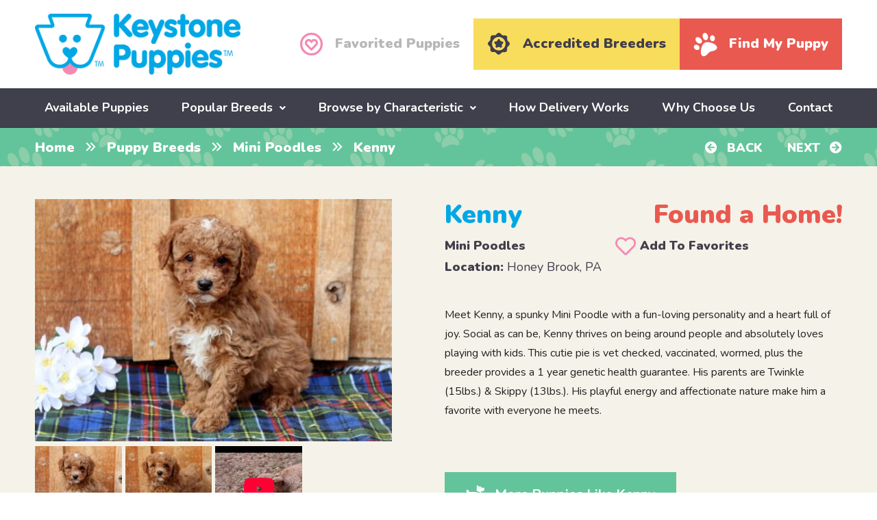

--- FILE ---
content_type: text/html; charset=UTF-8
request_url: https://www.keystonepuppies.com/puppy/cane-corso-puppies-for-sale/kenny-5
body_size: 17563
content:
<!DOCTYPE html>
<!--[if lt IE 7]>      <html class="no-js lt-ie9 lt-ie8 lt-ie7"> <![endif]-->
<!--[if IE 7]>         <html class="no-js lt-ie9 lt-ie8"> <![endif]-->
<!--[if IE 8]>         <html class="no-js lt-ie9"> <![endif]-->
<!--[if gt IE 8]><!--> <html class="no-js" lang="en"> <!--<![endif]-->
<head>
	<!-- Google Tag Manager -->
	<script>(function(w,d,s,l,i){w[l]=w[l]||[];w[l].push({'gtm.start':
	new Date().getTime(),event:'gtm.js'});var f=d.getElementsByTagName(s)[0],
	j=d.createElement(s),dl=l!='dataLayer'?'&l='+l:'';j.async=true;j.src=
	'https://www.googletagmanager.com/gtm.js?id='+i+dl;f.parentNode.insertBefore(j,f);
	})(window,document,'script','dataLayer','GTM-P9GN57F');</script>
	<!-- End Google Tag Manager -->

	<!-- Google tag (gtag.js) -->
	<script async src="https://www.googletagmanager.com/gtag/js?id=G-M2XW731JV7"></script>
	<script>
	  window.dataLayer = window.dataLayer || [];
	  function gtag(){dataLayer.push(arguments);}
	  gtag('js', new Date());
	  gtag('config', 'G-M2XW731JV7');
	</script>
	
	<meta name="facebook-domain-verification" content="v1v7oamvwl09rikuayjdcagho9mser" />
	<meta name="google-site-verification" content="t6g0_jOvPZbfMk0YpRqQEHv3NhxJ8npO5b1rVfM7S1Q" />
	<meta name="google-site-verification" content="odeIPrGiHsvYg6Jf6eZQaxm04J43KoCI2GsGhcWFjUQ" />
	<meta name="google-site-verification" content="tOv4ClzkeNUWsHBed6M_arB-Q1bryRqNIk3allCgj-M" />
	<meta name="google-site-verification" content="gShlbC5QA5tIx9vS1UWzdbiaHHA6M-s_ht5NIagI4HM" />
	<meta name="msvalidate.01" content="E1526504989C6672F7744CBFFA09BA79" />

	<meta charset="utf-8">
	<meta http-equiv="X-UA-Compatible" content="IE=edge,chrome=1">
	<title>Kenny | Mini Poodles Puppy For Sale | Keystone Puppies</title>
	<meta name="viewport" content="width=device-width">
	<link rel="icon" type="image/png" href="https://www.keystonepuppies.com/wp-content/uploads/2018/09/favicon.png">
	
	<!--[if lt IE 9]>
		<script src="https://www.keystonepuppies.com/wp-content/themes/keystone-puppies/js/html5-3.6-respond-1.1.0.min.js"></script>
	<![endif]--> 
	<meta name='robots' content='index, follow, max-image-preview:large' />

            <script data-no-defer="1" data-ezscrex="false" data-cfasync="false" data-pagespeed-no-defer data-cookieconsent="ignore">
                var ctPublicFunctions = {"_ajax_nonce":"9c131b5484","_rest_nonce":"965805a95e","_ajax_url":"\/wp-admin\/admin-ajax.php","_rest_url":"https:\/\/www.keystonepuppies.com\/wp-json\/","data__cookies_type":"none","data__ajax_type":"admin_ajax","data__bot_detector_enabled":"1","data__frontend_data_log_enabled":1,"cookiePrefix":"","wprocket_detected":false,"host_url":"www.keystonepuppies.com","text__ee_click_to_select":"Click to select the whole data","text__ee_original_email":"The complete one is","text__ee_got_it":"Got it","text__ee_blocked":"Blocked","text__ee_cannot_connect":"Cannot connect","text__ee_cannot_decode":"Can not decode email. Unknown reason","text__ee_email_decoder":"CleanTalk email decoder","text__ee_wait_for_decoding":"The magic is on the way!","text__ee_decoding_process":"Please wait a few seconds while we decode the contact data."}
            </script>
        
            <script data-no-defer="1" data-ezscrex="false" data-cfasync="false" data-pagespeed-no-defer data-cookieconsent="ignore">
                var ctPublic = {"_ajax_nonce":"9c131b5484","settings__forms__check_internal":"0","settings__forms__check_external":"0","settings__forms__force_protection":0,"settings__forms__search_test":"1","settings__forms__wc_add_to_cart":"0","settings__data__bot_detector_enabled":"1","settings__sfw__anti_crawler":0,"blog_home":"https:\/\/www.keystonepuppies.com\/","pixel__setting":"3","pixel__enabled":false,"pixel__url":null,"data__email_check_before_post":"1","data__email_check_exist_post":"0","data__cookies_type":"none","data__key_is_ok":true,"data__visible_fields_required":true,"wl_brandname":"Anti-Spam by CleanTalk","wl_brandname_short":"CleanTalk","ct_checkjs_key":6532492,"emailEncoderPassKey":"a6898b1bf61e59ea7693d90bd60ace1e","bot_detector_forms_excluded":"W10=","advancedCacheExists":false,"varnishCacheExists":false,"wc_ajax_add_to_cart":false}
            </script>
        
	<!-- This site is optimized with the Yoast SEO plugin v26.7 - https://yoast.com/wordpress/plugins/seo/ -->
	<meta name="description" content="Meet Kenny, a spunky Mini Poodle with a fun-loving personality and a heart full of joy. Social as can be, Kenny thrives on being around people and" />
	<link rel="canonical" href="https://www.keystonepuppies.com/puppy-breeds/poodle-mini-puppies-for-sale" />
	<meta property="og:locale" content="en_US" />
	<meta property="og:type" content="article" />
	<meta property="og:title" content="Kenny | Mini Poodles Puppy For Sale | Keystone Puppies" />
	<meta property="og:description" content="Meet Kenny, a spunky Mini Poodle with a fun-loving personality and a heart full of joy. Social as can be, Kenny thrives on being around people and" />
	<meta property="og:url" content="https://www.keystonepuppies.com/puppy/poodle-mini-puppies-for-sale/kenny-5" />
	<meta property="og:site_name" content="Keystone Puppies" />
	<meta property="article:publisher" content="https://www.facebook.com/KeystonePuppies/" />
	<meta property="article:modified_time" content="2026-01-19T21:10:49+00:00" />
	<meta name="twitter:card" content="summary_large_image" />
	<meta name="twitter:label1" content="Est. reading time" />
	<meta name="twitter:data1" content="1 minute" />
	<!-- / Yoast SEO plugin. -->


<link rel='dns-prefetch' href='//fd.cleantalk.org' />
<link rel='dns-prefetch' href='//cdn.jsdelivr.net' />
<link rel='dns-prefetch' href='//widget.trustpilot.com' />
<link rel='dns-prefetch' href='//www.googletagmanager.com' />
<link rel='dns-prefetch' href='//fonts.googleapis.com' />
<link rel="alternate" title="oEmbed (JSON)" type="application/json+oembed" href="https://www.keystonepuppies.com/wp-json/oembed/1.0/embed?url=https%3A%2F%2Fwww.keystonepuppies.com%2Fpuppy%2Fpoodle-mini-puppies-for-sale%2Fkenny-5" />
<link rel="alternate" title="oEmbed (XML)" type="text/xml+oembed" href="https://www.keystonepuppies.com/wp-json/oembed/1.0/embed?url=https%3A%2F%2Fwww.keystonepuppies.com%2Fpuppy%2Fpoodle-mini-puppies-for-sale%2Fkenny-5&#038;format=xml" />
<style id='wp-img-auto-sizes-contain-inline-css' type='text/css'>
img:is([sizes=auto i],[sizes^="auto," i]){contain-intrinsic-size:3000px 1500px}
/*# sourceURL=wp-img-auto-sizes-contain-inline-css */
</style>
<style id='wp-block-library-inline-css' type='text/css'>
:root{--wp-block-synced-color:#7a00df;--wp-block-synced-color--rgb:122,0,223;--wp-bound-block-color:var(--wp-block-synced-color);--wp-editor-canvas-background:#ddd;--wp-admin-theme-color:#007cba;--wp-admin-theme-color--rgb:0,124,186;--wp-admin-theme-color-darker-10:#006ba1;--wp-admin-theme-color-darker-10--rgb:0,107,160.5;--wp-admin-theme-color-darker-20:#005a87;--wp-admin-theme-color-darker-20--rgb:0,90,135;--wp-admin-border-width-focus:2px}@media (min-resolution:192dpi){:root{--wp-admin-border-width-focus:1.5px}}.wp-element-button{cursor:pointer}:root .has-very-light-gray-background-color{background-color:#eee}:root .has-very-dark-gray-background-color{background-color:#313131}:root .has-very-light-gray-color{color:#eee}:root .has-very-dark-gray-color{color:#313131}:root .has-vivid-green-cyan-to-vivid-cyan-blue-gradient-background{background:linear-gradient(135deg,#00d084,#0693e3)}:root .has-purple-crush-gradient-background{background:linear-gradient(135deg,#34e2e4,#4721fb 50%,#ab1dfe)}:root .has-hazy-dawn-gradient-background{background:linear-gradient(135deg,#faaca8,#dad0ec)}:root .has-subdued-olive-gradient-background{background:linear-gradient(135deg,#fafae1,#67a671)}:root .has-atomic-cream-gradient-background{background:linear-gradient(135deg,#fdd79a,#004a59)}:root .has-nightshade-gradient-background{background:linear-gradient(135deg,#330968,#31cdcf)}:root .has-midnight-gradient-background{background:linear-gradient(135deg,#020381,#2874fc)}:root{--wp--preset--font-size--normal:16px;--wp--preset--font-size--huge:42px}.has-regular-font-size{font-size:1em}.has-larger-font-size{font-size:2.625em}.has-normal-font-size{font-size:var(--wp--preset--font-size--normal)}.has-huge-font-size{font-size:var(--wp--preset--font-size--huge)}.has-text-align-center{text-align:center}.has-text-align-left{text-align:left}.has-text-align-right{text-align:right}.has-fit-text{white-space:nowrap!important}#end-resizable-editor-section{display:none}.aligncenter{clear:both}.items-justified-left{justify-content:flex-start}.items-justified-center{justify-content:center}.items-justified-right{justify-content:flex-end}.items-justified-space-between{justify-content:space-between}.screen-reader-text{border:0;clip-path:inset(50%);height:1px;margin:-1px;overflow:hidden;padding:0;position:absolute;width:1px;word-wrap:normal!important}.screen-reader-text:focus{background-color:#ddd;clip-path:none;color:#444;display:block;font-size:1em;height:auto;left:5px;line-height:normal;padding:15px 23px 14px;text-decoration:none;top:5px;width:auto;z-index:100000}html :where(.has-border-color){border-style:solid}html :where([style*=border-top-color]){border-top-style:solid}html :where([style*=border-right-color]){border-right-style:solid}html :where([style*=border-bottom-color]){border-bottom-style:solid}html :where([style*=border-left-color]){border-left-style:solid}html :where([style*=border-width]){border-style:solid}html :where([style*=border-top-width]){border-top-style:solid}html :where([style*=border-right-width]){border-right-style:solid}html :where([style*=border-bottom-width]){border-bottom-style:solid}html :where([style*=border-left-width]){border-left-style:solid}html :where(img[class*=wp-image-]){height:auto;max-width:100%}:where(figure){margin:0 0 1em}html :where(.is-position-sticky){--wp-admin--admin-bar--position-offset:var(--wp-admin--admin-bar--height,0px)}@media screen and (max-width:600px){html :where(.is-position-sticky){--wp-admin--admin-bar--position-offset:0px}}

/*# sourceURL=wp-block-library-inline-css */
</style><style id='global-styles-inline-css' type='text/css'>
:root{--wp--preset--aspect-ratio--square: 1;--wp--preset--aspect-ratio--4-3: 4/3;--wp--preset--aspect-ratio--3-4: 3/4;--wp--preset--aspect-ratio--3-2: 3/2;--wp--preset--aspect-ratio--2-3: 2/3;--wp--preset--aspect-ratio--16-9: 16/9;--wp--preset--aspect-ratio--9-16: 9/16;--wp--preset--color--black: #000000;--wp--preset--color--cyan-bluish-gray: #abb8c3;--wp--preset--color--white: #ffffff;--wp--preset--color--pale-pink: #f78da7;--wp--preset--color--vivid-red: #cf2e2e;--wp--preset--color--luminous-vivid-orange: #ff6900;--wp--preset--color--luminous-vivid-amber: #fcb900;--wp--preset--color--light-green-cyan: #7bdcb5;--wp--preset--color--vivid-green-cyan: #00d084;--wp--preset--color--pale-cyan-blue: #8ed1fc;--wp--preset--color--vivid-cyan-blue: #0693e3;--wp--preset--color--vivid-purple: #9b51e0;--wp--preset--gradient--vivid-cyan-blue-to-vivid-purple: linear-gradient(135deg,rgb(6,147,227) 0%,rgb(155,81,224) 100%);--wp--preset--gradient--light-green-cyan-to-vivid-green-cyan: linear-gradient(135deg,rgb(122,220,180) 0%,rgb(0,208,130) 100%);--wp--preset--gradient--luminous-vivid-amber-to-luminous-vivid-orange: linear-gradient(135deg,rgb(252,185,0) 0%,rgb(255,105,0) 100%);--wp--preset--gradient--luminous-vivid-orange-to-vivid-red: linear-gradient(135deg,rgb(255,105,0) 0%,rgb(207,46,46) 100%);--wp--preset--gradient--very-light-gray-to-cyan-bluish-gray: linear-gradient(135deg,rgb(238,238,238) 0%,rgb(169,184,195) 100%);--wp--preset--gradient--cool-to-warm-spectrum: linear-gradient(135deg,rgb(74,234,220) 0%,rgb(151,120,209) 20%,rgb(207,42,186) 40%,rgb(238,44,130) 60%,rgb(251,105,98) 80%,rgb(254,248,76) 100%);--wp--preset--gradient--blush-light-purple: linear-gradient(135deg,rgb(255,206,236) 0%,rgb(152,150,240) 100%);--wp--preset--gradient--blush-bordeaux: linear-gradient(135deg,rgb(254,205,165) 0%,rgb(254,45,45) 50%,rgb(107,0,62) 100%);--wp--preset--gradient--luminous-dusk: linear-gradient(135deg,rgb(255,203,112) 0%,rgb(199,81,192) 50%,rgb(65,88,208) 100%);--wp--preset--gradient--pale-ocean: linear-gradient(135deg,rgb(255,245,203) 0%,rgb(182,227,212) 50%,rgb(51,167,181) 100%);--wp--preset--gradient--electric-grass: linear-gradient(135deg,rgb(202,248,128) 0%,rgb(113,206,126) 100%);--wp--preset--gradient--midnight: linear-gradient(135deg,rgb(2,3,129) 0%,rgb(40,116,252) 100%);--wp--preset--font-size--small: 13px;--wp--preset--font-size--medium: 20px;--wp--preset--font-size--large: 36px;--wp--preset--font-size--x-large: 42px;--wp--preset--spacing--20: 0.44rem;--wp--preset--spacing--30: 0.67rem;--wp--preset--spacing--40: 1rem;--wp--preset--spacing--50: 1.5rem;--wp--preset--spacing--60: 2.25rem;--wp--preset--spacing--70: 3.38rem;--wp--preset--spacing--80: 5.06rem;--wp--preset--shadow--natural: 6px 6px 9px rgba(0, 0, 0, 0.2);--wp--preset--shadow--deep: 12px 12px 50px rgba(0, 0, 0, 0.4);--wp--preset--shadow--sharp: 6px 6px 0px rgba(0, 0, 0, 0.2);--wp--preset--shadow--outlined: 6px 6px 0px -3px rgb(255, 255, 255), 6px 6px rgb(0, 0, 0);--wp--preset--shadow--crisp: 6px 6px 0px rgb(0, 0, 0);}:where(.is-layout-flex){gap: 0.5em;}:where(.is-layout-grid){gap: 0.5em;}body .is-layout-flex{display: flex;}.is-layout-flex{flex-wrap: wrap;align-items: center;}.is-layout-flex > :is(*, div){margin: 0;}body .is-layout-grid{display: grid;}.is-layout-grid > :is(*, div){margin: 0;}:where(.wp-block-columns.is-layout-flex){gap: 2em;}:where(.wp-block-columns.is-layout-grid){gap: 2em;}:where(.wp-block-post-template.is-layout-flex){gap: 1.25em;}:where(.wp-block-post-template.is-layout-grid){gap: 1.25em;}.has-black-color{color: var(--wp--preset--color--black) !important;}.has-cyan-bluish-gray-color{color: var(--wp--preset--color--cyan-bluish-gray) !important;}.has-white-color{color: var(--wp--preset--color--white) !important;}.has-pale-pink-color{color: var(--wp--preset--color--pale-pink) !important;}.has-vivid-red-color{color: var(--wp--preset--color--vivid-red) !important;}.has-luminous-vivid-orange-color{color: var(--wp--preset--color--luminous-vivid-orange) !important;}.has-luminous-vivid-amber-color{color: var(--wp--preset--color--luminous-vivid-amber) !important;}.has-light-green-cyan-color{color: var(--wp--preset--color--light-green-cyan) !important;}.has-vivid-green-cyan-color{color: var(--wp--preset--color--vivid-green-cyan) !important;}.has-pale-cyan-blue-color{color: var(--wp--preset--color--pale-cyan-blue) !important;}.has-vivid-cyan-blue-color{color: var(--wp--preset--color--vivid-cyan-blue) !important;}.has-vivid-purple-color{color: var(--wp--preset--color--vivid-purple) !important;}.has-black-background-color{background-color: var(--wp--preset--color--black) !important;}.has-cyan-bluish-gray-background-color{background-color: var(--wp--preset--color--cyan-bluish-gray) !important;}.has-white-background-color{background-color: var(--wp--preset--color--white) !important;}.has-pale-pink-background-color{background-color: var(--wp--preset--color--pale-pink) !important;}.has-vivid-red-background-color{background-color: var(--wp--preset--color--vivid-red) !important;}.has-luminous-vivid-orange-background-color{background-color: var(--wp--preset--color--luminous-vivid-orange) !important;}.has-luminous-vivid-amber-background-color{background-color: var(--wp--preset--color--luminous-vivid-amber) !important;}.has-light-green-cyan-background-color{background-color: var(--wp--preset--color--light-green-cyan) !important;}.has-vivid-green-cyan-background-color{background-color: var(--wp--preset--color--vivid-green-cyan) !important;}.has-pale-cyan-blue-background-color{background-color: var(--wp--preset--color--pale-cyan-blue) !important;}.has-vivid-cyan-blue-background-color{background-color: var(--wp--preset--color--vivid-cyan-blue) !important;}.has-vivid-purple-background-color{background-color: var(--wp--preset--color--vivid-purple) !important;}.has-black-border-color{border-color: var(--wp--preset--color--black) !important;}.has-cyan-bluish-gray-border-color{border-color: var(--wp--preset--color--cyan-bluish-gray) !important;}.has-white-border-color{border-color: var(--wp--preset--color--white) !important;}.has-pale-pink-border-color{border-color: var(--wp--preset--color--pale-pink) !important;}.has-vivid-red-border-color{border-color: var(--wp--preset--color--vivid-red) !important;}.has-luminous-vivid-orange-border-color{border-color: var(--wp--preset--color--luminous-vivid-orange) !important;}.has-luminous-vivid-amber-border-color{border-color: var(--wp--preset--color--luminous-vivid-amber) !important;}.has-light-green-cyan-border-color{border-color: var(--wp--preset--color--light-green-cyan) !important;}.has-vivid-green-cyan-border-color{border-color: var(--wp--preset--color--vivid-green-cyan) !important;}.has-pale-cyan-blue-border-color{border-color: var(--wp--preset--color--pale-cyan-blue) !important;}.has-vivid-cyan-blue-border-color{border-color: var(--wp--preset--color--vivid-cyan-blue) !important;}.has-vivid-purple-border-color{border-color: var(--wp--preset--color--vivid-purple) !important;}.has-vivid-cyan-blue-to-vivid-purple-gradient-background{background: var(--wp--preset--gradient--vivid-cyan-blue-to-vivid-purple) !important;}.has-light-green-cyan-to-vivid-green-cyan-gradient-background{background: var(--wp--preset--gradient--light-green-cyan-to-vivid-green-cyan) !important;}.has-luminous-vivid-amber-to-luminous-vivid-orange-gradient-background{background: var(--wp--preset--gradient--luminous-vivid-amber-to-luminous-vivid-orange) !important;}.has-luminous-vivid-orange-to-vivid-red-gradient-background{background: var(--wp--preset--gradient--luminous-vivid-orange-to-vivid-red) !important;}.has-very-light-gray-to-cyan-bluish-gray-gradient-background{background: var(--wp--preset--gradient--very-light-gray-to-cyan-bluish-gray) !important;}.has-cool-to-warm-spectrum-gradient-background{background: var(--wp--preset--gradient--cool-to-warm-spectrum) !important;}.has-blush-light-purple-gradient-background{background: var(--wp--preset--gradient--blush-light-purple) !important;}.has-blush-bordeaux-gradient-background{background: var(--wp--preset--gradient--blush-bordeaux) !important;}.has-luminous-dusk-gradient-background{background: var(--wp--preset--gradient--luminous-dusk) !important;}.has-pale-ocean-gradient-background{background: var(--wp--preset--gradient--pale-ocean) !important;}.has-electric-grass-gradient-background{background: var(--wp--preset--gradient--electric-grass) !important;}.has-midnight-gradient-background{background: var(--wp--preset--gradient--midnight) !important;}.has-small-font-size{font-size: var(--wp--preset--font-size--small) !important;}.has-medium-font-size{font-size: var(--wp--preset--font-size--medium) !important;}.has-large-font-size{font-size: var(--wp--preset--font-size--large) !important;}.has-x-large-font-size{font-size: var(--wp--preset--font-size--x-large) !important;}
/*# sourceURL=global-styles-inline-css */
</style>

<style id='classic-theme-styles-inline-css' type='text/css'>
/*! This file is auto-generated */
.wp-block-button__link{color:#fff;background-color:#32373c;border-radius:9999px;box-shadow:none;text-decoration:none;padding:calc(.667em + 2px) calc(1.333em + 2px);font-size:1.125em}.wp-block-file__button{background:#32373c;color:#fff;text-decoration:none}
/*# sourceURL=/wp-includes/css/classic-themes.min.css */
</style>
<link rel='stylesheet' id='cleantalk-public-css-css' href='https://www.keystonepuppies.com/wp-content/plugins/cleantalk-spam-protect/css/cleantalk-public.min.css?ver=6.70.1_1766626609' type='text/css' media='all' />
<link rel='stylesheet' id='cleantalk-email-decoder-css-css' href='https://www.keystonepuppies.com/wp-content/plugins/cleantalk-spam-protect/css/cleantalk-email-decoder.min.css?ver=6.70.1_1766626609' type='text/css' media='all' />
<link rel='stylesheet' id='font-nunito-css' href='https://fonts.googleapis.com/css?family=Nunito%3A400%2C700%2C900%7CPT+Serif%3A400%2C700%2C700i&#038;ver=6.9' type='text/css' media='all' />
<link rel='stylesheet' id='font-awesome-css' href='https://www.keystonepuppies.com/wp-content/themes/keystone-puppies/css/fontawesome-all.min.css?ver=6.9' type='text/css' media='all' />
<link rel='stylesheet' id='main-css' href='https://www.keystonepuppies.com/wp-content/themes/keystone-puppies/css/main.min.css?uver=1761583177&#038;ver=6.9' type='text/css' media='all' />
<link rel='stylesheet' id='simple-favorites-css' href='https://www.keystonepuppies.com/wp-content/plugins/favorites/assets/css/favorites.css?ver=2.3.6' type='text/css' media='all' />
<script type="text/javascript" src="https://www.keystonepuppies.com/wp-content/plugins/cleantalk-spam-protect/js/apbct-public-bundle.min.js?ver=6.70.1_1766626609" id="apbct-public-bundle.min-js-js"></script>
<script type="text/javascript" src="https://fd.cleantalk.org/ct-bot-detector-wrapper.js?ver=6.70.1" id="ct_bot_detector-js" defer="defer" data-wp-strategy="defer"></script>
<script type="text/javascript" id="image-watermark-no-right-click-js-before">
/* <![CDATA[ */
var iwArgsNoRightClick = {"rightclick":"Y","draganddrop":"Y","devtools":"Y","enableToast":"Y","toastMessage":"This content is protected"};

//# sourceURL=image-watermark-no-right-click-js-before
/* ]]> */
</script>
<script type="text/javascript" src="https://www.keystonepuppies.com/wp-content/plugins/image-watermark/js/no-right-click.js?ver=2.0.3" id="image-watermark-no-right-click-js"></script>
<script type="text/javascript" src="https://www.keystonepuppies.com/wp-includes/js/jquery/jquery.min.js?ver=3.7.1" id="jquery-core-js"></script>
<script type="text/javascript" src="https://www.keystonepuppies.com/wp-includes/js/jquery/jquery-migrate.min.js?ver=3.4.1" id="jquery-migrate-js"></script>
<script type="text/javascript" id="favorites-js-extra">
/* <![CDATA[ */
var favorites_data = {"ajaxurl":"https://www.keystonepuppies.com/wp-admin/admin-ajax.php","nonce":"4c7ba0b8d3","favorite":"\u003Ci class=\"far fa-heart\"\u003E\u003C/i\u003E \u003Ci\u003EAdd To Favorites\u003C/i\u003E","favorited":"\u003Ci class=\"fas fa-heart\"\u003E\u003C/i\u003E \u003Ci\u003ERemove From Favorites\u003C/i\u003E","includecount":"","indicate_loading":"","loading_text":"Loading","loading_image":"","loading_image_active":"","loading_image_preload":"","cache_enabled":"1","button_options":{"button_type":"custom","custom_colors":false,"box_shadow":false,"include_count":false,"default":{"background_default":false,"border_default":false,"text_default":false,"icon_default":false,"count_default":false},"active":{"background_active":false,"border_active":false,"text_active":false,"icon_active":false,"count_active":false}},"authentication_modal_content":"\u003Cp\u003EPlease login to add favorites.\u003C/p\u003E\n\u003Cp\u003E\u003Ca href=\"#\" data-favorites-modal-close\u003EDismiss this notice\u003C/a\u003E\u003C/p\u003E\n","authentication_redirect":"","dev_mode":"1","logged_in":"","user_id":"0","authentication_redirect_url":"https://www.keystonepuppies.com/wp-login.php"};
//# sourceURL=favorites-js-extra
/* ]]> */
</script>
<script type="text/javascript" src="https://www.keystonepuppies.com/wp-content/plugins/favorites/assets/js/favorites.js?ver=2.3.6" id="favorites-js"></script>

<!-- Google tag (gtag.js) snippet added by Site Kit -->
<!-- Google Analytics snippet added by Site Kit -->
<!-- Google Ads snippet added by Site Kit -->
<script type="text/javascript" src="https://www.googletagmanager.com/gtag/js?id=GT-MJKD5XQH" id="google_gtagjs-js" async></script>
<script type="text/javascript" id="google_gtagjs-js-after">
/* <![CDATA[ */
window.dataLayer = window.dataLayer || [];function gtag(){dataLayer.push(arguments);}
gtag("set","linker",{"domains":["www.keystonepuppies.com"]});
gtag("js", new Date());
gtag("set", "developer_id.dZTNiMT", true);
gtag("config", "GT-MJKD5XQH");
gtag("config", "AW-849314743");
 window._googlesitekit = window._googlesitekit || {}; window._googlesitekit.throttledEvents = []; window._googlesitekit.gtagEvent = (name, data) => { var key = JSON.stringify( { name, data } ); if ( !! window._googlesitekit.throttledEvents[ key ] ) { return; } window._googlesitekit.throttledEvents[ key ] = true; setTimeout( () => { delete window._googlesitekit.throttledEvents[ key ]; }, 5 ); gtag( "event", name, { ...data, event_source: "site-kit" } ); }; 
//# sourceURL=google_gtagjs-js-after
/* ]]> */
</script>
<link rel="https://api.w.org/" href="https://www.keystonepuppies.com/wp-json/" /><link rel="EditURI" type="application/rsd+xml" title="RSD" href="https://www.keystonepuppies.com/xmlrpc.php?rsd" />
<meta name="generator" content="WordPress 6.9" />
<link rel='shortlink' href='https://www.keystonepuppies.com/?p=342051' />
<meta name="generator" content="Site Kit by Google 1.170.0" /><script src="/wp-content/mu-plugins/captaincore-analytics.js" data-site="LZYEAINL" defer></script>

			<script>
			(function(i,s,o,g,r,a,m){i['GoogleAnalyticsObject']=r;i[r]=i[r]||function(){
			(i[r].q=i[r].q||[]).push(arguments)},i[r].l=1*new Date();a=s.createElement(o),
			m=s.getElementsByTagName(o)[0];a.async=1;a.src=g;m.parentNode.insertBefore(a,m)
			})(window,document,'script','https://www.google-analytics.com/analytics.js','ga');

			ga('create', 'UA-34426454-1', 'auto');
			ga('send', 'pageview');
		</script>
	
			<script>
			!function(f,b,e,v,n,t,s)
			{if(f.fbq)return;n=f.fbq=function(){n.callMethod?
			n.callMethod.apply(n,arguments):n.queue.push(arguments)};
			if(!f._fbq)f._fbq=n;n.push=n;n.loaded=!0;n.version='2.0';
			n.queue=[];t=b.createElement(e);t.async=!0;
			t.src=v;s=b.getElementsByTagName(e)[0];
			s.parentNode.insertBefore(t,s)}(window,document,'script',
			'https://connect.facebook.net/en_US/fbevents.js');
			 fbq('init', '405680319889087'); 
			fbq('track', 'PageView');
		</script>
		<noscript>
			<img height="1" width="1" src="https://www.facebook.com/tr?id=405680319889087&ev=PageView&noscript=1"/>
		</noscript>
	
	<script type='application/ld+json'>
        {
            "@context": "http://www.schema.org",
            "@type": "OnlineBusiness",
            "name": "Keystone Puppies",
            "url": "https://www.keystonepuppies.com/",
            "logo": "https://www.keystonepuppies.com/wp-content/uploads/2018/09/kp_logo.png",
            "description": "Keystone Puppies connects dog lovers all over the United States with reputable breeders so they have access to puppies for sale, which includes countless types of dog breeds - health guaranteed, no matter what! Pick your pup and let the fun begin with your new member of the family!",
            "telephone": "+1 (717)492-4396",
            
            "additionalType": [
                "http://www.productontology.org/doc/Puppy",
                "http://www.productontology.org/doc/List_of_dog_breeds",
                "http://www.productontology.org/doc/Dog_breed"
                ],
            "sameAs": [
                "https://www.pinterest.com/keystonepuppie/",
                "https://www.youtube.com/channel/UCjIGvv46HbzAjLjocMJM92A",
                "https://www.linkedin.com/company/keystone-puppies",
                "https://www.instagram.com/keystonepuppies/",
                "https://www.facebook.com/KeystonePuppies/",
                "https://twitter.com/keystonepuppies",
                "https://www.trustpilot.com/review/keystonepuppies.com",
                "https://lancasterpa.com/puppies-for-sale/keystone-puppies/",
                "https://nextdoor.com/pages/keystone-puppies-llc-mount-joy-pa/",
                "https://www.zoominfo.com/c/keystone-puppies-llc/437336473",
                "https://www.yellowpages.com/nationwide/mip/keystone-puppies-472591582",
                "https://www.crunchbase.com/organization/keystone-puppies",
                "https://maps.app.goo.gl/XPuTZ6Qm9RzwUAgg6"
            ],
            
            "areaServed": {
                "@type": "Country",
                "name": "United States" 
            },
            
            "contactPoint": {
                "@type": "ContactPoint",
                "telephone": "+1 (717)492-4396",
                "contactType": "customer service",
                "areaServed": "US",
                "availableLanguage": ["English"]
            }

        }
        </script>

<script src="https://pagead2.googlesyndication.com/pagead/js/adsbygoogle.js?client=ca-pub-8280225136958404" crossorigin="anonymous"></script>	
<link rel='stylesheet' id='fancybox-css' href='//cdn.jsdelivr.net/npm/@fancyapps/ui@5.0/dist/fancybox/fancybox.css?ver=6.9' type='text/css' media='all' />
<link rel='stylesheet' id='lightslider-css' href='https://www.keystonepuppies.com/wp-content/themes/keystone-puppies/css/lightslider.min.css?ver=6.9' type='text/css' media='all' />
<link rel='stylesheet' id='select2-css' href='https://cdn.jsdelivr.net/npm/select2@4.1.0-rc.0/dist/css/select2.min.css?ver=6.9' type='text/css' media='all' />
</head> 
 
<body class="wp-singular puppy-template-default single single-puppy postid-342051 wp-theme-keystone-puppies">

	<!-- Google Tag Manager (noscript) -->
	<noscript><iframe src="https://www.googletagmanager.com/ns.html?id=GTM-P9GN57F"
	height="0" width="0" style="display:none;visibility:hidden"></iframe></noscript>
	<!-- End Google Tag Manager (noscript) -->
	
	<!--[if lt IE 8]>
		<p class="chromeframe">You are using an <strong>outdated</strong> browser. Please <a href="http://browsehappy.com/">upgrade your browser</a> or <a href="http://www.google.com/chromeframe/?redirect=true">activate Google Chrome Frame</a> to improve your experience.</p>
	<![endif]-->
	
		  
	<header role="banner">
		<div class="header__top">
			<div class="wrap group big-wrap">
				<div class="grid-2 header__logo">
										<a class="_logo" href="https://www.keystonepuppies.com/"><img src="https://www.keystonepuppies.com/wp-content/uploads/2018/09/kp_logo.png" alt="Keystone Puppies" width="300" height="89" /></a>
					
					<a href="/find-my-puppy" class="find_puppy_mobile"> <i class="fas fa-paw"></i> <span>Find My Puppy</span></a>

					<span class="cd-primary-nav-trigger">
						<span class="cd-menu-icon"></span>
					</span>
					
				</div>
				
				<div class="grid-4 header__buttons--new">
					<ul>
													<li><a href="https://www.keystonepuppies.com/preferred-pooches" class="preferred__pooches"><i class="far fa-heart-circle"></i> <span>Favorited Puppies</span></a></li>
							<li><a href="/about-us/good-dog-breeders" class="accredited_breeders_button"><i class="svg"><svg xmlns="http://www.w3.org/2000/svg" width="32" height="33" viewBox="0 0 32 33" fill="none">
  <path d="M13.9653 12.0092C14.5467 10.8589 14.8843 10.4151 15.3219 10.1963C15.6845 10.015 16.2971 10.015 16.6659 10.1963C17.1035 10.4088 17.4223 10.8339 18.0287 12.0092C18.5226 12.9594 18.6163 13.1094 18.8101 13.2032C18.9289 13.2594 19.5228 13.3845 20.1229 13.472C21.3732 13.6658 21.8295 13.8283 22.1921 14.2346C22.4922 14.566 22.5859 14.8598 22.5422 15.3474C22.4984 15.9475 22.2796 16.2788 21.2982 17.2603C20.8231 17.7292 20.4105 18.1855 20.3792 18.2668C20.3167 18.4418 20.3667 18.9919 20.5355 19.8671C20.598 20.1672 20.6418 20.6485 20.648 20.9423C20.6543 21.9801 20.1604 22.5927 19.2477 22.674C18.7476 22.724 18.335 22.5864 17.1785 21.9926C16.5721 21.68 16.1158 21.4862 15.997 21.4862C15.8782 21.4862 15.4219 21.68 14.8155 21.9926C13.659 22.5864 13.2464 22.724 12.7463 22.674C12.1337 22.6177 11.7336 22.3426 11.5023 21.8113C11.2898 21.3299 11.2773 20.9486 11.4523 19.8796C11.6773 18.5106 11.6836 18.4543 11.6148 18.273C11.5836 18.1855 11.1647 17.7229 10.6896 17.254C9.67066 16.2351 9.43311 15.8537 9.43311 15.2411C9.43311 14.8035 9.55188 14.4847 9.82694 14.2034C10.227 13.7846 10.5458 13.6783 12.39 13.3845C12.7901 13.322 13.1902 13.2219 13.2714 13.1719C13.359 13.1094 13.634 12.6468 13.9653 12.0092Z" fill="#403E4C"/>
  <path fill-rule="evenodd" clip-rule="evenodd" d="M12.89 2.81969C14.3528 1.40064 14.6341 1.18809 15.3405 0.963044C15.6968 0.85052 16.5345 0.856771 16.9409 0.975547C17.5785 1.16309 17.9723 1.4694 19.4039 2.87596C20.7979 4.25125 21.1168 4.50131 21.6231 4.62633C21.7794 4.66384 22.7796 4.7201 23.8423 4.75136C25.899 4.80762 26.1303 4.83888 26.7805 5.15145C27.1806 5.35149 27.7744 5.95787 27.9495 6.35796C28.2558 7.05185 28.2683 7.18313 28.287 9.22732C28.2933 10.4151 28.3246 11.309 28.3746 11.5216C28.4808 12.0529 28.7997 12.4718 30.1437 13.8596C31.719 15.4912 31.9941 15.96 32.0003 16.979C32.0003 18.0917 31.7565 18.4981 29.9999 20.286C28.6246 21.68 28.3746 21.9988 28.2495 22.5052C28.212 22.6615 28.1558 23.6554 28.1245 24.7244C28.0683 26.7936 28.037 27.0249 27.7119 27.6688C27.4994 28.0876 26.918 28.6565 26.5179 28.8315C25.824 29.1379 25.699 29.1504 23.6548 29.1629C22.4233 29.1754 21.5856 29.2066 21.3606 29.2504C20.8229 29.3629 20.4104 29.6817 19.0163 31.0258C17.3847 32.6011 16.9158 32.8762 15.8969 32.8824C14.7841 32.8824 14.3778 32.6386 12.5899 30.882C11.1959 29.5067 10.877 29.2566 10.3707 29.1316C10.2144 29.0941 9.22044 29.0378 8.15146 29.0066C6.08227 28.9503 5.85097 28.9191 5.20708 28.594C4.78824 28.3814 4.21937 27.8001 4.04433 27.4C3.73801 26.7123 3.72551 26.5748 3.70676 24.5181C3.69425 23.3741 3.663 22.4239 3.61924 22.2239C3.51296 21.7113 3.16914 21.2612 1.93763 19.9859C0.649849 18.6606 0.499816 18.4731 0.231008 17.8979C0.0559707 17.5354 0.024714 17.3853 0.00595995 16.8665C-0.0440508 15.7037 0.187249 15.3099 1.99389 13.472C3.36918 12.0779 3.61924 11.7591 3.74426 11.2528C3.78177 11.0965 3.83803 10.0963 3.86929 9.03353C3.92555 6.97684 3.95681 6.74554 4.26938 6.0954C4.46942 5.69531 5.0758 5.10144 5.47589 4.9264C6.16979 4.62008 6.29481 4.60758 8.339 4.59508C9.55802 4.58257 10.4082 4.55132 10.6332 4.50756C11.1646 4.39503 11.6085 4.06371 12.89 2.81969ZM19.4601 7.68324C18.6037 7.35817 17.6285 7.13937 16.8721 7.09561C16.547 7.07686 16.2094 7.05185 16.1219 7.03935C15.7593 7.00184 14.5216 7.13312 13.8902 7.27065C12.0273 7.69574 10.4144 8.58343 9.05791 9.93998C7.70762 11.2903 6.83243 12.8656 6.38233 14.7848C6.2323 15.4162 6.2198 15.5849 6.21355 16.8477C6.21355 18.0605 6.2323 18.298 6.35733 18.8731C6.79492 20.8048 7.68886 22.4427 9.05791 23.818C9.84558 24.6056 10.6583 25.1933 11.5897 25.6559C13.2526 26.481 14.8091 26.7936 16.6845 26.6811C20.5354 26.4498 24.0049 23.7867 25.3052 20.0609C25.6927 18.9357 25.7803 18.3605 25.7803 16.879C25.7803 15.6975 25.7615 15.4537 25.6365 14.8848C25.1989 12.9531 24.3049 11.3153 22.9359 9.93998C21.8982 8.90225 20.7854 8.18335 19.4601 7.68324Z" fill="#403E4C"/>
</svg></i> <span>Accredited Breeders</span></a></li>
							<li><a href="/find-my-puppy" class="find__puppy"> <i class="fas fa-paw"></i> <span>Find My Puppy</span></a></li>
					</ul>
				</div>
			</div>
		</div>
		<nav role="navigation">
			<div class="wrap">
				<div class="menu-main-menu-container"><ul id="menu-main-menu" class="menu"><li id="menu-item-333835" class="menu-item menu-item-type-post_type menu-item-object-page menu-item-333835"><a href="https://www.keystonepuppies.com/find-my-puppy">Available Puppies</a></li>
<li id="menu-item-316428" class="menu-item menu-item-type-custom menu-item-object-custom menu-item-has-children menu-item-316428"><a href="#">Popular Breeds</a>
<ul class="sub-menu">
	<li id="menu-item-316429" class="menu-item menu-item-type-taxonomy menu-item-object-puppy-breeds menu-item-316429"><a href="https://www.keystonepuppies.com/puppy-breeds/cavapoo-puppies-for-sale">Cavapoo</a></li>
	<li id="menu-item-316430" class="menu-item menu-item-type-taxonomy menu-item-object-puppy-breeds current-puppy-ancestor current-menu-parent current-puppy-parent menu-item-316430"><a href="https://www.keystonepuppies.com/puppy-breeds/poodle-mini-puppies-for-sale">Miniature Poodles</a></li>
	<li id="menu-item-316431" class="menu-item menu-item-type-taxonomy menu-item-object-puppy-breeds menu-item-316431"><a href="https://www.keystonepuppies.com/puppy-breeds/mini-goldendoodles-for-sale">Mini Goldendoodle</a></li>
	<li id="menu-item-316432" class="menu-item menu-item-type-taxonomy menu-item-object-puppy-breeds menu-item-316432"><a href="https://www.keystonepuppies.com/puppy-breeds/golden-retriever-puppies-for-sale">Golden Retriever</a></li>
	<li id="menu-item-316433" class="menu-item menu-item-type-taxonomy menu-item-object-puppy-breeds menu-item-316433"><a href="https://www.keystonepuppies.com/puppy-breeds/cockapoo-puppies-for-sale">Cockapoo</a></li>
	<li id="menu-item-316434" class="menu-item menu-item-type-taxonomy menu-item-object-puppy-breeds menu-item-316434"><a href="https://www.keystonepuppies.com/puppy-breeds/german-shepherd-puppies-for-sale">German Shepherd</a></li>
	<li id="menu-item-316435" class="menu-item menu-item-type-post_type menu-item-object-page menu-item-316435"><a href="https://www.keystonepuppies.com/puppy-breeds">View All Breeds</a></li>
</ul>
</li>
<li id="menu-item-316436" class="menu-item menu-item-type-custom menu-item-object-custom menu-item-has-children menu-item-316436"><a href="#">Browse by Characteristic</a>
<ul class="sub-menu">
	<li id="menu-item-316437" class="menu-item menu-item-type-custom menu-item-object-custom menu-item-316437"><a href="/affordable-lap-dogs-for-sale">Lap Dogs</a></li>
	<li id="menu-item-316438" class="menu-item menu-item-type-custom menu-item-object-custom menu-item-316438"><a href="/toy-dogs-for-sale">Toy Dogs</a></li>
	<li id="menu-item-316439" class="menu-item menu-item-type-custom menu-item-object-custom menu-item-316439"><a href="/watchful-and-loving-guard-dogs-for-sale">Guard Dogs</a></li>
	<li id="menu-item-316440" class="menu-item menu-item-type-custom menu-item-object-custom menu-item-316440"><a href="/hypoallergenic-dogs">Hypoallergenic Dogs</a></li>
</ul>
</li>
<li id="menu-item-77" class="menu-item menu-item-type-post_type menu-item-object-page menu-item-77"><a href="https://www.keystonepuppies.com/shipping">How Delivery Works</a></li>
<li id="menu-item-75" class="menu-item menu-item-type-post_type menu-item-object-page menu-item-75"><a href="https://www.keystonepuppies.com/about-us">Why Choose Us</a></li>
<li id="menu-item-316442" class="menu-item menu-item-type-post_type menu-item-object-page menu-item-316442"><a href="https://www.keystonepuppies.com/contact">Contact</a></li>
</ul></div>			</div>
		</nav>
		<div class="mobile__nav">
			<div class="menu-main-menu-container"><ul id="menu-main-menu-1" class="menu"><li class="menu-item menu-item-type-post_type menu-item-object-page menu-item-333835"><a href="https://www.keystonepuppies.com/find-my-puppy">Available Puppies</a></li>
<li class="menu-item menu-item-type-custom menu-item-object-custom menu-item-has-children menu-item-316428"><a href="#">Popular Breeds</a>
<ul class="sub-menu">
	<li class="menu-item menu-item-type-taxonomy menu-item-object-puppy-breeds menu-item-316429"><a href="https://www.keystonepuppies.com/puppy-breeds/cavapoo-puppies-for-sale">Cavapoo</a></li>
	<li class="menu-item menu-item-type-taxonomy menu-item-object-puppy-breeds current-puppy-ancestor current-menu-parent current-puppy-parent menu-item-316430"><a href="https://www.keystonepuppies.com/puppy-breeds/poodle-mini-puppies-for-sale">Miniature Poodles</a></li>
	<li class="menu-item menu-item-type-taxonomy menu-item-object-puppy-breeds menu-item-316431"><a href="https://www.keystonepuppies.com/puppy-breeds/mini-goldendoodles-for-sale">Mini Goldendoodle</a></li>
	<li class="menu-item menu-item-type-taxonomy menu-item-object-puppy-breeds menu-item-316432"><a href="https://www.keystonepuppies.com/puppy-breeds/golden-retriever-puppies-for-sale">Golden Retriever</a></li>
	<li class="menu-item menu-item-type-taxonomy menu-item-object-puppy-breeds menu-item-316433"><a href="https://www.keystonepuppies.com/puppy-breeds/cockapoo-puppies-for-sale">Cockapoo</a></li>
	<li class="menu-item menu-item-type-taxonomy menu-item-object-puppy-breeds menu-item-316434"><a href="https://www.keystonepuppies.com/puppy-breeds/german-shepherd-puppies-for-sale">German Shepherd</a></li>
	<li class="menu-item menu-item-type-post_type menu-item-object-page menu-item-316435"><a href="https://www.keystonepuppies.com/puppy-breeds">View All Breeds</a></li>
</ul>
</li>
<li class="menu-item menu-item-type-custom menu-item-object-custom menu-item-has-children menu-item-316436"><a href="#">Browse by Characteristic</a>
<ul class="sub-menu">
	<li class="menu-item menu-item-type-custom menu-item-object-custom menu-item-316437"><a href="/affordable-lap-dogs-for-sale">Lap Dogs</a></li>
	<li class="menu-item menu-item-type-custom menu-item-object-custom menu-item-316438"><a href="/toy-dogs-for-sale">Toy Dogs</a></li>
	<li class="menu-item menu-item-type-custom menu-item-object-custom menu-item-316439"><a href="/watchful-and-loving-guard-dogs-for-sale">Guard Dogs</a></li>
	<li class="menu-item menu-item-type-custom menu-item-object-custom menu-item-316440"><a href="/hypoallergenic-dogs">Hypoallergenic Dogs</a></li>
</ul>
</li>
<li class="menu-item menu-item-type-post_type menu-item-object-page menu-item-77"><a href="https://www.keystonepuppies.com/shipping">How Delivery Works</a></li>
<li class="menu-item menu-item-type-post_type menu-item-object-page menu-item-75"><a href="https://www.keystonepuppies.com/about-us">Why Choose Us</a></li>
<li class="menu-item menu-item-type-post_type menu-item-object-page menu-item-316442"><a href="https://www.keystonepuppies.com/contact">Contact</a></li>
</ul></div>			 

			<ul class="mobile__nav_buttons">
								<li class="find_puppy"><a href="/find-my-puppy" class="find__puppy"> <i class="fas fa-paw"></i> <span>Find My Puppy</span></a></li>
				<li><a href="https://www.keystonepuppies.com/preferred-pooches" class="preferred__pooches"><i class="far fa-heart-circle"></i> <span>Favorited Puppies</span></a></li>
				<li><a href="/about-us/good-dog-breeders" class="accredited_breeders_button"><i class="svg"><svg xmlns="http://www.w3.org/2000/svg" width="32" height="33" viewBox="0 0 32 33" fill="none">
  <path d="M13.9653 12.0092C14.5467 10.8589 14.8843 10.4151 15.3219 10.1963C15.6845 10.015 16.2971 10.015 16.6659 10.1963C17.1035 10.4088 17.4223 10.8339 18.0287 12.0092C18.5226 12.9594 18.6163 13.1094 18.8101 13.2032C18.9289 13.2594 19.5228 13.3845 20.1229 13.472C21.3732 13.6658 21.8295 13.8283 22.1921 14.2346C22.4922 14.566 22.5859 14.8598 22.5422 15.3474C22.4984 15.9475 22.2796 16.2788 21.2982 17.2603C20.8231 17.7292 20.4105 18.1855 20.3792 18.2668C20.3167 18.4418 20.3667 18.9919 20.5355 19.8671C20.598 20.1672 20.6418 20.6485 20.648 20.9423C20.6543 21.9801 20.1604 22.5927 19.2477 22.674C18.7476 22.724 18.335 22.5864 17.1785 21.9926C16.5721 21.68 16.1158 21.4862 15.997 21.4862C15.8782 21.4862 15.4219 21.68 14.8155 21.9926C13.659 22.5864 13.2464 22.724 12.7463 22.674C12.1337 22.6177 11.7336 22.3426 11.5023 21.8113C11.2898 21.3299 11.2773 20.9486 11.4523 19.8796C11.6773 18.5106 11.6836 18.4543 11.6148 18.273C11.5836 18.1855 11.1647 17.7229 10.6896 17.254C9.67066 16.2351 9.43311 15.8537 9.43311 15.2411C9.43311 14.8035 9.55188 14.4847 9.82694 14.2034C10.227 13.7846 10.5458 13.6783 12.39 13.3845C12.7901 13.322 13.1902 13.2219 13.2714 13.1719C13.359 13.1094 13.634 12.6468 13.9653 12.0092Z" fill="#403E4C"/>
  <path fill-rule="evenodd" clip-rule="evenodd" d="M12.89 2.81969C14.3528 1.40064 14.6341 1.18809 15.3405 0.963044C15.6968 0.85052 16.5345 0.856771 16.9409 0.975547C17.5785 1.16309 17.9723 1.4694 19.4039 2.87596C20.7979 4.25125 21.1168 4.50131 21.6231 4.62633C21.7794 4.66384 22.7796 4.7201 23.8423 4.75136C25.899 4.80762 26.1303 4.83888 26.7805 5.15145C27.1806 5.35149 27.7744 5.95787 27.9495 6.35796C28.2558 7.05185 28.2683 7.18313 28.287 9.22732C28.2933 10.4151 28.3246 11.309 28.3746 11.5216C28.4808 12.0529 28.7997 12.4718 30.1437 13.8596C31.719 15.4912 31.9941 15.96 32.0003 16.979C32.0003 18.0917 31.7565 18.4981 29.9999 20.286C28.6246 21.68 28.3746 21.9988 28.2495 22.5052C28.212 22.6615 28.1558 23.6554 28.1245 24.7244C28.0683 26.7936 28.037 27.0249 27.7119 27.6688C27.4994 28.0876 26.918 28.6565 26.5179 28.8315C25.824 29.1379 25.699 29.1504 23.6548 29.1629C22.4233 29.1754 21.5856 29.2066 21.3606 29.2504C20.8229 29.3629 20.4104 29.6817 19.0163 31.0258C17.3847 32.6011 16.9158 32.8762 15.8969 32.8824C14.7841 32.8824 14.3778 32.6386 12.5899 30.882C11.1959 29.5067 10.877 29.2566 10.3707 29.1316C10.2144 29.0941 9.22044 29.0378 8.15146 29.0066C6.08227 28.9503 5.85097 28.9191 5.20708 28.594C4.78824 28.3814 4.21937 27.8001 4.04433 27.4C3.73801 26.7123 3.72551 26.5748 3.70676 24.5181C3.69425 23.3741 3.663 22.4239 3.61924 22.2239C3.51296 21.7113 3.16914 21.2612 1.93763 19.9859C0.649849 18.6606 0.499816 18.4731 0.231008 17.8979C0.0559707 17.5354 0.024714 17.3853 0.00595995 16.8665C-0.0440508 15.7037 0.187249 15.3099 1.99389 13.472C3.36918 12.0779 3.61924 11.7591 3.74426 11.2528C3.78177 11.0965 3.83803 10.0963 3.86929 9.03353C3.92555 6.97684 3.95681 6.74554 4.26938 6.0954C4.46942 5.69531 5.0758 5.10144 5.47589 4.9264C6.16979 4.62008 6.29481 4.60758 8.339 4.59508C9.55802 4.58257 10.4082 4.55132 10.6332 4.50756C11.1646 4.39503 11.6085 4.06371 12.89 2.81969ZM19.4601 7.68324C18.6037 7.35817 17.6285 7.13937 16.8721 7.09561C16.547 7.07686 16.2094 7.05185 16.1219 7.03935C15.7593 7.00184 14.5216 7.13312 13.8902 7.27065C12.0273 7.69574 10.4144 8.58343 9.05791 9.93998C7.70762 11.2903 6.83243 12.8656 6.38233 14.7848C6.2323 15.4162 6.2198 15.5849 6.21355 16.8477C6.21355 18.0605 6.2323 18.298 6.35733 18.8731C6.79492 20.8048 7.68886 22.4427 9.05791 23.818C9.84558 24.6056 10.6583 25.1933 11.5897 25.6559C13.2526 26.481 14.8091 26.7936 16.6845 26.6811C20.5354 26.4498 24.0049 23.7867 25.3052 20.0609C25.6927 18.9357 25.7803 18.3605 25.7803 16.879C25.7803 15.6975 25.7615 15.4537 25.6365 14.8848C25.1989 12.9531 24.3049 11.3153 22.9359 9.93998C21.8982 8.90225 20.7854 8.18335 19.4601 7.68324Z" fill="#403E4C"/>
</svg></i> <span>Accredited Breeders</span></a></li>
			</ul>

			<ul class="social">
				<li>
					<span class="_title">Be Social</span>
																		<ul>
								<li><a href="https://www.facebook.com/KeystonePuppies/" class="social facebook" target="_blank" aria-label="Facebook" ><i class="fab fa-facebook-f"></i></a></li>
								<li><a href="https://twitter.com/keystonepuppies" class="social twitter" target="_blank" aria-label="X" ><i class="fab fa-twitter"></i></a></li>
								<li><a href="https://www.pinterest.com/keystonepuppie/" class="social pinterest" target="_blank" aria-label="Pinterest" ><i class="fab fa-pinterest-p"></i></a></li>
								<li><a href="https://www.instagram.com/keystonepuppies/" class="social instagram" target="_blank" aria-label="Instagram" ><i class="fab fa-instagram"></i></a></li>
								<li><a href="https://www.linkedin.com/company/keystone-puppies" class="social linkedin" target="_blank" aria-label="LinkedIn" ><i class="fab fa-linkedin-in"></i></a></li>
								<li><a href="https://www.youtube.com/channel/UCjIGvv46HbzAjLjocMJM92A" class="social youtube" target="_blank" aria-label="Youtube" ><i class="fab fa-youtube"></i></a></li>
							</ul>
															</li>
			</ul>
		</div>
		
	</header>

	



  <main role="main" class="single__puppy">
	  
		<div class="site__breadcrumbs">
			<div class="wrap group">
				<div class="grid-4">
										<a href="https://www.keystonepuppies.com">Home</a> <i class="far fa-angle-double-right"></i> <a href="https://www.keystonepuppies.com/puppy-breeds">Puppy Breeds</a> <i class="far fa-angle-double-right"></i> <a href="https://www.keystonepuppies.com/puppy-breeds/poodle-mini-puppies-for-sale">Mini Poodles</a> <i class="far fa-angle-double-right"></i> Kenny				</div><!--
				--><div class="grid-2">
					<a href="https://www.keystonepuppies.com/puppy/poodle-mini-puppies-for-sale/kermit" class="prev-puppy"><i class="fas fa-arrow-circle-left"></i> Back</a><a href="https://www.keystonepuppies.com/puppy/poodle-mini-puppies-for-sale/kimmy-2" class="next-puppy">Next <i class="fas fa-arrow-circle-right"></i></a>				</div>
			</div>
		</div>
	
		<div class="main__content tan__content">
			<div class="wrap">
				<div class="puppy__info">
					<div class="grid-3 content-pad-right puppy__gallery">
						
																																															<ul class="main_puppy_gallery">
																	<li data-thumb="https://www.keystonepuppies.com/wp-content/uploads/2026/01/Kenny-Mini-Poodle-150x150.jpg" class="image">
										<a href="https://www.keystonepuppies.com/wp-content/uploads/2026/01/Kenny-Mini-Poodle.jpg" data-fancybox="gallery">
											<img width="640" height="435" src="https://www.keystonepuppies.com/wp-content/uploads/2026/01/Kenny-Mini-Poodle-640x435.jpg" class="attachment-640x435 size-640x435" alt="Apricot Mini Poodle puppy with a curly coat and white chest marking sitting on a plaid blanket beside white flowers, photographed against a rustic wooden backdrop, showcasing a sweet, alert Mini Poodle puppy with a gentle expression. image" loading="lazy" decoding="async" srcset="https://www.keystonepuppies.com/wp-content/uploads/2026/01/Kenny-Mini-Poodle-640x435.jpg 640w, https://www.keystonepuppies.com/wp-content/uploads/2026/01/Kenny-Mini-Poodle-300x205.jpg 300w, https://www.keystonepuppies.com/wp-content/uploads/2026/01/Kenny-Mini-Poodle.jpg 1000w" sizes="(max-width: 640px) 100vw, 640px" />											</a> 
									</li>
																	<li data-thumb="https://www.keystonepuppies.com/wp-content/uploads/2026/01/Kenny-Mini-Poodle2-150x150.jpg" class="image">
										<a href="https://www.keystonepuppies.com/wp-content/uploads/2026/01/Kenny-Mini-Poodle2.jpg" data-fancybox="gallery">
											<img width="640" height="435" src="https://www.keystonepuppies.com/wp-content/uploads/2026/01/Kenny-Mini-Poodle2-640x435.jpg" class="attachment-640x435 size-640x435" alt="Apricot Mini Poodle puppy standing on a colorful plaid blanket beside white flowers, featuring a curly hypoallergenic coat with a small white chest patch, photographed against a rustic wooden backdrop to highlight an alert, playful Mini Poodle puppy. image" loading="lazy" decoding="async" />											</a> 
									</li>
																									<li data-thumb="https://i.ytimg.com/vi/nl29ETUvP0g/sddefault.jpg" class="video">
										<a href="https://www.youtube.com/embed/nl29ETUvP0g?rel=0&modestbranding=1&wmode=transparent" data-fancybox="gallery"><img loading="lazy" src="https://i.ytimg.com/vi/nl29ETUvP0g/sddefault.jpg" width="640" height="480" alt="Kenny video thumbnail" /></a>
									</li>
															</ul>
							<div class="fake_thumbs"><div class="fake_thumb"></div></div>
											</div>
					<div class="grid-3 puppy__description">
						<h1 class="blue"><span>Kenny</span> <span class="price"><span class="red">Found a Home!</span></span></h1>
						<ul class="puppy__breed-favorite">

							<li class="breed">
																<strong>Mini Poodles</strong>
																<div class="puppy_location"><span>Location:</span> Honey Brook, PA</div>
							</li>				
							<li class="favorite"><strong><div class="simplefavorite-button" data-postid="342051" data-siteid="1" data-groupid="1" data-favoritecount="0" style=""><i class="far fa-heart"></i> <i>Add To Favorites</i></div></strong></li>
						</ul>
						
						<div class="hide_on_mobile" aria-hidden="true">
						<p>Meet Kenny, a spunky Mini Poodle with a fun-loving personality and a heart full of joy. Social as can be, Kenny thrives on being around people and absolutely loves playing with kids. This cutie pie is vet checked, vaccinated, wormed, plus the breeder provides a 1 year genetic health guarantee. His parents are Twinkle (15lbs.) &amp; Skippy (13lbs.). His playful energy and affectionate nature make him a favorite with everyone he meets.</p>
<p>&nbsp;</p>
															<a href="" class="button green similar__puppies--anchor"><i class="fas fa-dog fa-lg" style="margin-left:0;margin-right:.5em;"></i><strong>More Puppies Like Kenny</strong></a>
													</div>
						

					</div>
				</div>
				
				<div class="puppy__details">
					<div class="aligncenter puppy__profile puppy_detail">
						<img loading="lazy" src="https://www.keystonepuppies.com/wp-content/themes/keystone-puppies/img/profile_icon.svg" alt="Kenny's Profile" width="93" height="93"/>
						<h3 class="red">Kenny's Profile</h3>
												<ul>
							<li><strong>Breed:</strong> <a href="https://www.keystonepuppies.com/puppy-breeds/poodle-mini-puppies-for-sale">Mini Poodles</a></li>
							<li><strong>Gender:</strong> Male</li>
							<li><strong>Birthday:</strong> 11-17-2025 (9 weeks old)</li>
							<li><strong>Available:</strong> Found a home!</li>
							<li class="hide_on_mobile"><a href="" class="similar__puppies--anchor"><strong>More Puppies Like Kenny</strong></a></li>
						</ul>
					</div>

					<div class="link_container hide_on_desktop">
						
						
													<a href="" class="button green similar__puppies--anchor"><i class="fas fa-dog fa-lg" style="margin-left:0;margin-right:.5em;"></i><strong>More Puppies Like Kenny</strong></a>
						
						
					</div>

					<div class="hide_on_desktop">
						<p>Meet Kenny, a spunky Mini Poodle with a fun-loving personality and a heart full of joy. Social as can be, Kenny thrives on being around people and absolutely loves playing with kids. This cutie pie is vet checked, vaccinated, wormed, plus the breeder provides a 1 year genetic health guarantee. His parents are Twinkle (15lbs.) &amp; Skippy (13lbs.). His playful energy and affectionate nature make him a favorite with everyone he meets.</p>
<p>&nbsp;</p>

						<div class="addthis_toolbox custom__share">
							<strong>Share</strong>
							<ul>
								<li><a aria-label="Share on Facebook" class="addthis_button_facebook" target="_blank" href="https://www.facebook.com/sharer/sharer.php?u=https://www.keystonepuppies.com/puppy/poodle-mini-puppies-for-sale/kenny-5"><i class="fas fa-paw"></i><i class="fab fa-facebook-f fa-social"></i></a></li>
								<li><a aria-label="Share on X" class="addthis_button_twitter" target="_blank" href="https://twitter.com/intent/tweet?text=https://www.keystonepuppies.com/puppy/poodle-mini-puppies-for-sale/kenny-5"><i class="fas fa-paw"></i><i class="fab fa-twitter fa-social"></i></a></li>
								<li><a aria-label="Share on Pinterest" class="addthis_button_pinterest_share" target="_blank" href="https://pinterest.com/pin/create/button/?url=https://www.keystonepuppies.com/puppy/poodle-mini-puppies-for-sale/kenny-5&media=https://www.keystonepuppies.com/wp-content/uploads/2026/01/Kenny-Mini-Poodle.jpg&description=Meet+Kenny%2C+a+spunky+Mini+Poodle+with+a+fun-loving+personality+and+a+heart+full+of+joy.+Social+as+can+be%2C+Kenny+thrives+on+being+around+people+and+absolutely+loves+playing+with+kids.+This+cutie+pie+is+vet+checked%2C+vaccinated%2C+wormed%2C+plus+the+breeder+provides+a+1+year+genetic+health+guarantee.+His+parents+are+Twinkle+%2815lbs.%29+%26amp%3B+Skippy+%2813lbs.%29.+His+playful+energy+and+affectionate+nature+make+him+a+favorite+with+everyone+he+meets.%0D%0A%0D%0A%26nbsp%3B"><i class="fas fa-paw"></i><i class="fab fa-pinterest-p fa-social"></i></a></li>
							</ul>
						</div>
					</div>

					
					<div class="aligncenter puppy__health puppy_detail">
							<a href="/puppy-health-guarantee" title="Health Guarantee"><img loading="lazy" src="https://www.keystonepuppies.com/wp-content/themes/keystone-puppies/img/health-guarantee_icon.svg" alt="Health Guarantee" width="93" height="93" aria-label="Learn more about our Health Guarantee"/></a>
					
						<h3 class="blue">Health Guarantee</h3>
						<ul class="group aligncenter">
							<li><img loading="lazy" src="https://www.keystonepuppies.com/wp-content/themes/keystone-puppies/img/no-puppy-mills_icon.svg" class="enabled" alt="No Puppy Mills" title="No Puppy Mills" rel="tooltip" width="93" height="93" /></li>
							<li><img loading="lazy" src="https://www.keystonepuppies.com/wp-content/themes/keystone-puppies/img/keystone-certified_icon.svg" class="enabled" alt="Keystone Certified" title="Keystone Certified" rel="tooltip" width="93" height="93" /></li>
							<li><img loading="lazy" src="https://www.keystonepuppies.com/wp-content/themes/keystone-puppies/img/vaccinated_icon.svg" class="enabled" alt="Vaccinated" title="Vaccinated" rel="tooltip" width="93" height="93" /></li>
							<li><img loading="lazy" src="https://www.keystonepuppies.com/wp-content/themes/keystone-puppies/img/dewormed_icon.svg" class="enabled" alt="Dewormed" title="Dewormed" rel="tooltip" width="93" height="93" /></li>
																															<li>
										<img loading="lazy wtm" src="https://www.keystonepuppies.com/wp-content/themes/keystone-puppies/img/vet-checked_icon.svg" class="enabled" alt="Vet Checked" title="Vet Checked" rel="tooltip" width="93" height="93" />
									</li>
																	<li>
										<img loading="lazy wtm" src="https://www.keystonepuppies.com/wp-content/themes/keystone-puppies/img/genetic-health-guarantee_icon.svg" class="enabled" alt="1 Year Genetic Health Guarantee" title="1 Year Genetic Health Guarantee" rel="tooltip" width="93" height="93" />
									</li>
																	<li>
										<img loading="lazy wtm" src="https://www.keystonepuppies.com/wp-content/themes/keystone-puppies/img/raised-with-children_icon.svg" class="enabled" alt="Raised With Children" title="Raised With Children" rel="tooltip" width="93" height="93" />
									</li>
																												</ul>
					</div>
					
				</div>

				<div class="addthis_toolbox custom__share hide_on_mobile" aria-hidden="true">
					<strong>Share</strong>
					<ul>
						<li><a aria-label="Share on Facebook" class="addthis_button_facebook" target="_blank" href="https://www.facebook.com/sharer/sharer.php?u=https://www.keystonepuppies.com/puppy/poodle-mini-puppies-for-sale/kenny-5"><i class="fas fa-paw"></i><i class="fab fa-facebook-f fa-social"></i></a></li>
						<li><a aria-label="Share on X" class="addthis_button_twitter" target="_blank" href="https://twitter.com/intent/tweet?text=https://www.keystonepuppies.com/puppy/poodle-mini-puppies-for-sale/kenny-5"><i class="fas fa-paw"></i><i class="fab fa-twitter fa-social"></i></a></li>
						<li><a aria-label="Share on Pinterest" class="addthis_button_pinterest_share" target="_blank" href="https://pinterest.com/pin/create/button/?url=https://www.keystonepuppies.com/puppy/poodle-mini-puppies-for-sale/kenny-5&media=https://www.keystonepuppies.com/wp-content/uploads/2026/01/Kenny-Mini-Poodle.jpg&description=Meet+Kenny%2C+a+spunky+Mini+Poodle+with+a+fun-loving+personality+and+a+heart+full+of+joy.+Social+as+can+be%2C+Kenny+thrives+on+being+around+people+and+absolutely+loves+playing+with+kids.+This+cutie+pie+is+vet+checked%2C+vaccinated%2C+wormed%2C+plus+the+breeder+provides+a+1+year+genetic+health+guarantee.+His+parents+are+Twinkle+%2815lbs.%29+%26amp%3B+Skippy+%2813lbs.%29.+His+playful+energy+and+affectionate+nature+make+him+a+favorite+with+everyone+he+meets.%0D%0A%0D%0A%26nbsp%3B"><i class="fas fa-paw"></i><i class="fab fa-pinterest-p fa-social"></i></a></li>
					</ul>
				</div>
				
				<!-- adds here -->
					<div class="kp-ad-section kp-ad-section-after_content "><!-- test -->
<ins class="adsbygoogle"
     style="display:block"
     data-ad-client="ca-pub-8280225136958404"
     data-ad-slot="4717613168"
     data-ad-format="auto"
     data-full-width-responsive="true"></ins>
<script>(adsbygoogle = window.adsbygoogle || []).push({});</script></div>
					
								
			</div>
		</div>
		
																
		
					<div class="main__content green__content">
				<div class="wrap">
					<h3 class="aligncenter section-title">More Puppies Like Kenny</h3>
					<div class="similar__puppies padding__left-right">
						<ul>
															<li class="similar__puppy">
									<a href="https://www.keystonepuppies.com/puppy/poodle-mini-puppies-for-sale/ruby" class="list__puppy unsold__puppy">
	<div class="the__image">
		            						<img loading="lazy" src="https://www.keystonepuppies.com/wp-content/uploads/2026/01/Ruby-Mini-Poodle2-480x394.jpg" alt="Red Mini Poodle puppy lying on a gray patterned blanket beside yellow flowers, featuring a fluffy curly coat, compact build, and sweet expressive eyes." title="Ruby Mini Poodle2" width="480" height="394" />
			</div>
	<div class="the__content">
		<span>Ruby <div class="simplefavorite-button" data-postid="341971" data-siteid="1" data-groupid="1" data-favoritecount="0" style=""><i class="far fa-heart"></i> <i>Add To Favorites</i></div></span>
		<ul>
            <li>Gordonville, PA</li>
			<li><i class="fas fa-venus"></i> Female</li>
			                <li><i class="fas fa-tag"></i> $1,195.00</li>
                			
                        
            <li><i class="fas fa-paw"></i> 
                Mini Poodles            
            </li>
            
                        
		</ul>
	</div>
</a>								</li>
															<li class="similar__puppy">
									<a href="https://www.keystonepuppies.com/puppy/poodle-mini-puppies-for-sale/yasmine" class="list__puppy unsold__puppy">
	<div class="the__image">
		            						<img loading="lazy" src="https://www.keystonepuppies.com/wp-content/uploads/2026/01/Yasmine-Mini-Poodle-480x394.jpg" alt="Mini Poodle puppy with a curly apricot coat and small white chest patch, sitting alert on a plaid blanket next to white flowers, photographed in front of a rustic wooden backdrop with bright, expressive eyes." title="Yasmine Mini Poodle" width="480" height="394" />
			</div>
	<div class="the__content">
		<span>Yasmine <div class="simplefavorite-button" data-postid="342048" data-siteid="1" data-groupid="1" data-favoritecount="0" style=""><i class="far fa-heart"></i> <i>Add To Favorites</i></div></span>
		<ul>
            <li>Honey Brook, PA</li>
			<li><i class="fas fa-venus"></i> Female</li>
			                <li><i class="fas fa-tag"></i> $900.00</li>
                			
                        
            <li><i class="fas fa-paw"></i> 
                Mini Poodles            
            </li>
            
                        
		</ul>
	</div>
</a>								</li>
															<li class="similar__puppy">
									<a href="https://www.keystonepuppies.com/puppy/poodle-mini-puppies-for-sale/milly-10" class="list__puppy unsold__puppy">
	<div class="the__image">
		            						<img loading="lazy" src="https://www.keystonepuppies.com/wp-content/uploads/2026/01/Milly-Mini-Poodle2-480x394.jpg" alt="Black and white Mini Poodle puppy with a fluffy curly coat and bold black patches sitting beside eucalyptus greenery on a soft green gingham backdrop" title="Milly Mini Poodle2" width="480" height="394" />
			</div>
	<div class="the__content">
		<span>Milly <div class="simplefavorite-button" data-postid="342396" data-siteid="1" data-groupid="1" data-favoritecount="0" style=""><i class="far fa-heart"></i> <i>Add To Favorites</i></div></span>
		<ul>
            <li>Ronks, PA</li>
			<li><i class="fas fa-venus"></i> Female</li>
			                <li><i class="fas fa-tag"></i> $795.00</li>
                			
                        
            <li><i class="fas fa-paw"></i> 
                Mini Poodles            
            </li>
            
                        
		</ul>
	</div>
</a>								</li>
															<li class="similar__puppy">
									<a href="https://www.keystonepuppies.com/puppy/poodle-mini-puppies-for-sale/max-12" class="list__puppy unsold__puppy">
	<div class="the__image">
		            						<img loading="lazy" src="https://www.keystonepuppies.com/wp-content/uploads/2026/01/Max-Mini-Poodle-480x394.jpg" alt="Tri-color Mini Poodle puppy with a fluffy black coat, tan markings, and white chest sitting on a soft green gingham backdrop with eucalyptus greenery" title="Max Mini Poodle" width="480" height="394" />
			</div>
	<div class="the__content">
		<span>Max <div class="simplefavorite-button" data-postid="342400" data-siteid="1" data-groupid="1" data-favoritecount="0" style=""><i class="far fa-heart"></i> <i>Add To Favorites</i></div></span>
		<ul>
            <li>Ronks, PA</li>
			<li><i class="fas fa-mars"></i> Male</li>
			                <li><i class="fas fa-tag"></i> $795.00</li>
                			
                        
            <li><i class="fas fa-paw"></i> 
                Mini Poodles            
            </li>
            
                        
		</ul>
	</div>
</a>								</li>
															<li class="similar__puppy">
									<a href="https://www.keystonepuppies.com/puppy/poodle-mini-puppies-for-sale/monty" class="list__puppy unsold__puppy">
	<div class="the__image">
		            						<img loading="lazy" src="https://www.keystonepuppies.com/wp-content/uploads/2026/01/Monty-Mini-Poodle-480x394.jpg" alt="Curly apricot Mini Poodle puppy with a white chest sitting on a soft green checkered backdrop next to eucalyptus leaves, adorable mini poodle puppy photo" title="Monty Mini Poodle" width="480" height="394" />
			</div>
	<div class="the__content">
		<span>Monty <div class="simplefavorite-button" data-postid="342402" data-siteid="1" data-groupid="1" data-favoritecount="0" style=""><i class="far fa-heart"></i> <i>Add To Favorites</i></div></span>
		<ul>
            <li>Ronks, PA</li>
			<li><i class="fas fa-mars"></i> Male</li>
			                <li><i class="fas fa-tag"></i> $795.00</li>
                			
                        
            <li><i class="fas fa-paw"></i> 
                Mini Poodles            
            </li>
            
                        
		</ul>
	</div>
</a>								</li>
															<li class="similar__puppy">
									<a href="https://www.keystonepuppies.com/puppy/poodle-mini-puppies-for-sale/miles-18" class="list__puppy unsold__puppy">
	<div class="the__image">
		            						<img loading="lazy" src="https://www.keystonepuppies.com/wp-content/uploads/2026/01/Miles-Mini-Poodle-480x394.jpg" alt="Curly apricot Mini Poodle puppy with white chest markings sitting on a soft green checkered blanket next to eucalyptus leaves, adorable poodle puppy image" title="Miles Mini Poodle" width="480" height="394" />
			</div>
	<div class="the__content">
		<span>Miles <div class="simplefavorite-button" data-postid="342397" data-siteid="1" data-groupid="1" data-favoritecount="0" style=""><i class="far fa-heart"></i> <i>Add To Favorites</i></div></span>
		<ul>
            <li>Ronks, PA</li>
			<li><i class="fas fa-mars"></i> Male</li>
			                <li><i class="fas fa-tag"></i> $795.00</li>
                			
                        
            <li><i class="fas fa-paw"></i> 
                Mini Poodles            
            </li>
            
                        
		</ul>
	</div>
</a>								</li>
															<li class="similar__puppy">
									<a href="https://www.keystonepuppies.com/puppy/poodle-mini-puppies-for-sale/major-4" class="list__puppy unsold__puppy">
	<div class="the__image">
		            						<img loading="lazy" src="https://www.keystonepuppies.com/wp-content/uploads/2026/01/Major-Mini-Poodle-480x394.jpg" alt="Apricot and white Mini Poodle puppy sitting on a green checkered backdrop with fluffy curly coat and sweet expression, indoor puppy photo" title="Major Mini Poodle" width="480" height="394" />
			</div>
	<div class="the__content">
		<span>Major <div class="simplefavorite-button" data-postid="342398" data-siteid="1" data-groupid="1" data-favoritecount="0" style=""><i class="far fa-heart"></i> <i>Add To Favorites</i></div></span>
		<ul>
            <li>Ronks, PA</li>
			<li><i class="fas fa-mars"></i> Male</li>
			                <li><i class="fas fa-tag"></i> $795.00</li>
                			
                        
            <li><i class="fas fa-paw"></i> 
                Mini Poodles            
            </li>
            
                        
		</ul>
	</div>
</a>								</li>
															<li class="similar__puppy">
									<a href="https://www.keystonepuppies.com/puppy/poodle-mini-puppies-for-sale/mason-5" class="list__puppy unsold__puppy">
	<div class="the__image">
		            						<img loading="lazy" src="https://www.keystonepuppies.com/wp-content/uploads/2026/01/Mason-Mini-Poodle-480x394.jpg" alt="Cream and apricot Mini Poodle puppy sitting on a green plaid blanket with soft curls and a sweet expression, indoor studio photo" title="Mason Mini Poodle" width="480" height="394" />
			</div>
	<div class="the__content">
		<span>Mason <div class="simplefavorite-button" data-postid="342399" data-siteid="1" data-groupid="1" data-favoritecount="0" style=""><i class="far fa-heart"></i> <i>Add To Favorites</i></div></span>
		<ul>
            <li>Ronks, PA</li>
			<li><i class="fas fa-mars"></i> Male</li>
			                <li><i class="fas fa-tag"></i> $795.00</li>
                			
                        
            <li><i class="fas fa-paw"></i> 
                Mini Poodles            
            </li>
            
                        
		</ul>
	</div>
</a>								</li>
													</ul>
							<span class="similar__puppies--prev"><i class="fas fa-caret-circle-left"></i></span>
							<span class="similar__puppies--next"><i class="fas fa-caret-circle-right"></i></span>
					</div>
										<br><div class="aligncenter"><a href="https://www.keystonepuppies.com/puppy-breeds/poodle-mini-puppies-for-sale" class="button view_all view_all_related">View All</a> </div>
										</div>
			</div>
					
						<div class="main__content breed_characteristics">
					<div class="wrap">
						<h3 class="aligncenter red section-title">Mini Poodles Characteristics</h3>
						<div class="__container">
							<div class="__content">
								
<svg id="dogs" style="display: none;" version="1.1">
	<symbol id="dogs-full-dog" viewBox="0 0 200 25">
		<path d="M24.9,0c1.1,0.2,1.9,2.4,2,3.7c0.1,1.7-1,3.3-1.3,4.2c0,0.3-1.1,0.7-1.1,1.4c0,0.4,0.6,0.8,0.8,1.3
	c0.4,0.7,0.3,1.6,0.4,2.6c0.3,2.7,1.4,5.2,3.4,6.3c0.1,1.8,0.9,3.6,0.4,5.3c-0.5,0.2-1.7,0-2,0.1c-0.2-0.4-0.4-0.7-1.3-0.7
	c-0.1-0.9,0.7-1,1-1.4c0.1-3.2-3.1-4.1-4.8-5.7c-1.2-1.2-1.5-3.7-4-3.5c-1.1,0.1-2.4,0.9-3.7,1.2c-1.7,0.5-3.2,1-5.3,1
	c-0.7,1.5-0.8,4.4-0.4,6.2c-0.9,0.6-1,1.9-1.5,2.9C7,25,6.6,25,5.6,25c0-0.3,0-0.8-0.7-0.6c0-1.1,1.1-1.1,1.6-1.6
	c-0.1-1.9,0.2-5.5-0.2-7.5C6,13.9,5,12.8,4.8,11.6C4.5,9.6,4.7,8,4,6.1C3.1,6.8,1.7,6.7,0.7,6.4C0.3,5.9,0.1,5.4,0,4.8
	c0.6-0.6,1.2-1,1.8-1.6c0.1-0.5-0.3-0.5-0.2-0.9C2.5,1.4,3,0.1,5.1,0.4c1.7,0.2,3.7,2.1,3,3.6c0.3,0.8,0.8,1.3,1.1,1.9
	c2.1,1.5,7.3,1.2,10.7,1.7c2.5,0.4,3.6,0.6,4.5-0.6C25.7,5.4,25.6,2.6,24.9,0z" />
	</symbol>

	<symbol id="dogs-half-dog" viewBox="0 0 200 25">
		<path d="M9.3,5.9C8.9,5.3,8.4,4.7,8.1,4c0.7-1.5-1.4-3.4-3-3.6C3,0.1,2.5,1.4,1.6,2.3c0,0.4,0.3,0.4,0.2,0.9C1.2,3.8,0.6,4.2,0,4.8
	c0.1,0.6,0.3,1.1,0.7,1.6c1,0.3,2.3,0.4,3.2-0.3C4.7,8,4.5,9.6,4.8,11.6C5,12.8,6,13.9,6.3,15.3c0.4,2,0.1,5.6,0.2,7.5
	c-0.5,0.6-1.6,0.6-1.6,1.6c0.8-0.2,0.7,0.3,0.7,0.6C6.6,25,7,25,7.8,25c0.5-1,0.6-2.3,1.5-2.9c-0.4-1.8-0.2-4.8,0.4-6.2
	c2.2,0,3.6-0.5,5.3-1c0,0,0.1,0,0.1,0V7.2C12.7,7.1,10.5,6.8,9.3,5.9z" fill="#00a7e5" />
	</symbol>

	<symbol id="dogs-all-dog" viewBox="0 0 200 25">
		<use xlink:href="#dogs-full-dog" />
		<use xlink:href="#dogs-full-dog" transform="translate(40)" />
		<use xlink:href="#dogs-full-dog" transform="translate(80)" />
		<use xlink:href="#dogs-full-dog" transform="translate(120)" />
		<use xlink:href="#dogs-full-dog" transform="translate(160)" />
	</symbol>

	<symbol id="dogs-0-dog" viewBox="0 0 200 25">
		<use xlink:href="#dogs-all-dog" fill="#d6d5d3" />
	</symbol>

	<symbol id="dogs-0-5-dog" viewBox="0 0 200 25">
		<use xlink:href="#dogs-0-dog" />
		<use xlink:href="#dogs-half-dog" />
	</symbol>

	<symbol id="dogs-1-dog" viewBox="0 0 200 25">
		<use xlink:href="#dogs-0-dog" />
		<use xlink:href="#dogs-full-dog" fill="#00a7e5" />
	</symbol>

	<symbol id="dogs-1-5-dog" viewBox="0 0 200 25">
		<use xlink:href="#dogs-1-dog" />
		<use xlink:href="#dogs-half-dog" transform="translate(40)" />
	</symbol>

	<symbol id="dogs-2-dog" viewBox="0 0 200 25">
		<use xlink:href="#dogs-1-dog" />
		<use xlink:href="#dogs-full-dog" fill="#00a7e5" transform="translate(40)" />
	</symbol>

	<symbol id="dogs-2-5-dog" viewBox="0 0 200 25">
		<use xlink:href="#dogs-2-dog" />
		<use xlink:href="#dogs-half-dog" transform="translate(80)" />
	</symbol>

	<symbol id="dogs-3-dog" viewBox="0 0 200 25">
		<use xlink:href="#dogs-2-dog" />
		<use xlink:href="#dogs-full-dog" fill="#00a7e5" transform="translate(80)" />
	</symbol>

	<symbol id="dogs-3-5-dog" viewBox="0 0 200 25">
		<use xlink:href="#dogs-3-dog" />
		<use xlink:href="#dogs-half-dog" transform="translate(120)" />
	</symbol>

	<symbol id="dogs-4-dog" viewBox="0 0 200 25">
		<use xlink:href="#dogs-3-dog" />
		<use xlink:href="#dogs-full-dog" fill="#00a7e5" transform="translate(120)" />
	</symbol>

	<symbol id="dogs-4-5-dog" viewBox="0 0 200 25">
		<use xlink:href="#dogs-4-dog" />
		<use xlink:href="#dogs-half-dog" transform="translate(160)" />
	</symbol>

	<symbol id="dogs-5-dog" viewBox="0 0 200 25">
		<use xlink:href="#dogs-all-dog" fill="#00a7e5" />
	</symbol>
</svg>

					<table class="breed__characteristics">
						<tbody>
									<tr>
						<td >
							<strong>Size</strong>
						</td>
						<td >
							<svg class="icon">
								<use xlink:href="#dogs-1-5-dog" />
							</svg>
						</td>
					</tr>
									<tr>
						<td >
							<strong>Activity</strong>
						</td>
						<td >
							<svg class="icon">
								<use xlink:href="#dogs-4-5-dog" />
							</svg>
						</td>
					</tr>
									<tr>
						<td >
							<strong>Children</strong>
						</td>
						<td >
							<svg class="icon">
								<use xlink:href="#dogs-4-5-dog" />
							</svg>
						</td>
					</tr>
									<tr>
						<td >
							<strong>Other Dogs</strong>
						</td>
						<td >
							<svg class="icon">
								<use xlink:href="#dogs-4-dog" />
							</svg>
						</td>
					</tr>
									<tr>
						<td >
							<strong>Shedding</strong>
						</td>
						<td >
							<svg class="icon">
								<use xlink:href="#dogs-0-dog" />
							</svg>
						</td>
					</tr>
									<tr>
						<td >
							<strong>Watch</strong>
						</td>
						<td >
							<svg class="icon">
								<use xlink:href="#dogs-4-5-dog" />
							</svg>
						</td>
					</tr>
									<tr>
						<td >
							<strong>Guard</strong>
						</td>
						<td >
							<svg class="icon">
								<use xlink:href="#dogs-0-5-dog" />
							</svg>
						</td>
					</tr>
									<tr>
						<td >
							<strong>Trainability</strong>
						</td>
						<td >
							<svg class="icon">
								<use xlink:href="#dogs-4-dog" />
							</svg>
						</td>
					</tr>
							</tbody>
		</table>
								</div>
														<div class="__copy"><p>Mini Poodles are small, energetic lapdogs with distinctive thick, curly fur and a playful, affectionate nature. Originating in France, these intelligent pups thrive on human interaction and excel in obedience training, making them ideal for families and first-time owners. With a lifespan of 13–15 years and hypoallergenic coats that require regular grooming, Mini Poodles offer a blend of charm, agility, and loyalty, ensuring a loving and engaging companion for any home.</p>
</div>
													</div>
					</div>
				</div>
			
	</main>
	

<script type='application/ld+json'>
        {
            "@context": "https://schema.org",
            "@type": "Product",
            "name": "Kenny",
            "description": "Meet Kenny, a spunky Mini Poodle with a fun-loving personality and a heart full of joy. Social as can be, Kenny thrives on being around people and absolutely loves playing with kids. This cutie pie is vet checked, vaccinated, wormed, plus the breeder provides a 1 year genetic health guarantee. His parents are Twinkle (15lbs.) &amp; Skippy (13lbs.). His playful energy and affectionate nature make him a favorite with everyone he meets.

&nbsp;",
            "image": "https://www.keystonepuppies.com/wp-content/uploads/2026/01/Kenny-Mini-Poodle.jpg",
            "brand": {
                "@type": "Brand",
                "name": "Mini Poodles"
            },
            "offers": {
                "@type": "Offer",
                "price": 695.00,
                "priceCurrency": "USD",
                "availability": "https://schema.org/SoldOut"
            },
        "additionalProperty": [
            {
            "@type": "PropertyValue",
            "name": "Gender",
            "value": "Male"
            },
            {
            "@type": "PropertyValue",
            "name": "Age",
            "value": "9 Weeks"
            },
            {
            "@type": "PropertyValue",
            "name": "Keystone Certified",
            "value": "Yes"
            },
            {
            "@type": "PropertyValue",
            "name": "Vaccinated",
            "value": "Yes"
            },
            {
            "@type": "PropertyValue",
            "name": "Dewormed",
            "value": "Yes"
            },
            {
                "@type": "PropertyValue",
                "name": "Vet Checked",
                "value": "Yes"
            },
            {
                "@type": "PropertyValue",
                "name": "1 Year Genetic Health Guarantee",
                "value": "Yes"
            },
            {
                "@type": "PropertyValue",
                "name": "Raised With Children",
                "value": "Yes"
            }
        ]
    }</script>	<div class="kp-ad-section kp-ad-section-below_footer "><!-- Footer Responsive -->

<ins class="adsbygoogle"
     style="display:block"
     data-ad-client="ca-pub-8280225136958404"
     data-ad-slot="8462917486"
     data-ad-format="auto"
     data-full-width-responsive="true"></ins>
<script>(adsbygoogle = window.adsbygoogle || []).push({});</script></div>
	
<footer role="contentinfo">

    <span class="scroll__top"><i class="far fa-angle-up"></i></span>

	<div class="footer__top">
		<div class="wrap group">
			<div class="_group footer__text">
				<h2>How Can We Help You?</h2>
				<p>Can’t find what you’re looking for? Have a question for us? Let us know how we can help!</p>
			</div>
			

			<div class="_group  contact_us">
              <a href="/contact" class="button white">Contact Us <i class="far fa-chevron-circle-right"></i></a>
			</div>

						<div class="footer_dog">
				<img src="/wp-content/uploads/2025/01/Puppy-footer.png" alt="Puppy face" class="dog__body" loading="lazy" width="274" height="321">
			</div>

		</div>
	</div>

	<div class="footer__bottom _top">

	<div class="wrap">
		<div class="_logo">
				
			<a  aria-label="Keystone Puppies Logo" alt="Keystone Puppies Logo"  href="https://www.keystonepuppies.com/">
				<img width="300" height="89" src="https://www.keystonepuppies.com/wp-content/uploads/2018/09/kp_logo-300x89.png" class="attachment-medium size-medium" alt="" decoding="async" loading="lazy" srcset="https://www.keystonepuppies.com/wp-content/uploads/2018/09/kp_logo-300x89.png 300w, https://www.keystonepuppies.com/wp-content/uploads/2018/09/kp_logo.png 640w" sizes="(max-width: 300px) 100vw, 300px" />			</a>
		</div>
	
	
		<div class="_menu">
			<div class="menu-footer-menu-container"><ul id="menu-footer-menu" class="menu"><li id="menu-item-316443" class="hidden menu-item menu-item-type-custom menu-item-object-custom menu-item-has-children menu-item-316443"><a href="#">1</a>
<ul class="sub-menu">
	<li id="menu-item-333836" class="menu-item menu-item-type-post_type menu-item-object-page menu-item-333836"><a href="https://www.keystonepuppies.com/find-my-puppy">Available Puppies</a></li>
	<li id="menu-item-333837" class="menu-item menu-item-type-post_type menu-item-object-page menu-item-333837"><a href="https://www.keystonepuppies.com/new-puppies">New Arrivals</a></li>
</ul>
</li>
<li id="menu-item-316444" class="hidden menu-item menu-item-type-custom menu-item-object-custom menu-item-has-children menu-item-316444"><a href="#">2</a>
<ul class="sub-menu">
	<li id="menu-item-316448" class="menu-item menu-item-type-post_type menu-item-object-page menu-item-316448"><a href="https://www.keystonepuppies.com/about-us">Why Choose Us</a></li>
	<li id="menu-item-316449" class="menu-item menu-item-type-custom menu-item-object-custom menu-item-316449"><a href="/location">Locations</a></li>
	<li id="menu-item-316450" class="menu-item menu-item-type-post_type menu-item-object-page current_page_parent menu-item-316450"><a href="https://www.keystonepuppies.com/blog">Blog</a></li>
</ul>
</li>
<li id="menu-item-316445" class="hidden menu-item menu-item-type-custom menu-item-object-custom menu-item-has-children menu-item-316445"><a href="#">3</a>
<ul class="sub-menu">
	<li id="menu-item-316451" class="menu-item menu-item-type-post_type menu-item-object-page menu-item-316451"><a href="https://www.keystonepuppies.com/shipping">Puppy Delivery</a></li>
	<li id="menu-item-316452" class="menu-item menu-item-type-post_type menu-item-object-page menu-item-316452"><a href="https://www.keystonepuppies.com/how-to-get-a-puppy">Puppy Match Process</a></li>
	<li id="menu-item-316453" class="menu-item menu-item-type-post_type menu-item-object-page menu-item-316453"><a href="https://www.keystonepuppies.com/puppy-health-guarantee">Health Guarantee</a></li>
</ul>
</li>
<li id="menu-item-316446" class="hidden menu-item menu-item-type-custom menu-item-object-custom menu-item-has-children menu-item-316446"><a href="#">4</a>
<ul class="sub-menu">
	<li id="menu-item-316454" class="menu-item menu-item-type-post_type menu-item-object-page menu-item-316454"><a href="https://www.keystonepuppies.com/accredited-breeder">Accredited Breeders</a></li>
	<li id="menu-item-316455" class="menu-item menu-item-type-post_type menu-item-object-page menu-item-316455"><a href="https://www.keystonepuppies.com/find-my-puppy">Find My Puppy</a></li>
</ul>
</li>
</ul></div>	
		</div>
	</div>
	
		
	
	</div>
	
	
	
	
	</div>
	<div class="footer__bottom _middle">
		<div class="wrap">
			<ul class="_contanct">
								<li><a href="tel:717-492-4396"><img src="https://www.keystonepuppies.com/wp-content/themes/keystone-puppies/img/social/phone.svg" alt="Phone: 717-492-4396" width="32" height="32"  loading="lazy" >717-492-4396</a></li>
				<li><a href="/contact"><i class="far fa-chevron-circle-right"></i> Contact Us</a></li>
			</ul>

			<div class="_badge">
				<img width="150" height="150" src="https://www.keystonepuppies.com/wp-content/uploads/2019/03/new-badge-final-150x150.png" class="attachment-thumbnail size-thumbnail" alt="Accredited Breeder Badge" decoding="async" loading="lazy" srcset="https://www.keystonepuppies.com/wp-content/uploads/2019/03/new-badge-final-150x150.png 150w, https://www.keystonepuppies.com/wp-content/uploads/2019/03/new-badge-final-300x298.png 300w, https://www.keystonepuppies.com/wp-content/uploads/2019/03/new-badge-final-640x640.png 640w, https://www.keystonepuppies.com/wp-content/uploads/2019/03/new-badge-final.png 560w" sizes="(max-width: 150px) 100vw, 150px" />			</div>

			<div class="_google">
				<a href="https://g.page/r/CWMXzhum2PYqEAg/review" target="_blank"><img loading="lazy" src="https://www.keystonepuppies.com/wp-content/themes/keystone-puppies/img/google-logo-paw.png" alt="Google Review" width="190" height="84"  ></a>
			</div>

			<div class="_disclaimer">
				<p class="_title">Disclaimer</p>
				<p>Keystone Puppies, LLC is an online advertising source for many reputable breeders. Keystone Puppies does not house, purchase, raise, or accept funds for puppies. Any questions and/or issues regarding the price, temperament, health, and/or payment of the puppy should be done directly with the breeder/owner of the puppy. We NEVER accept online payments. If you&#8217;ve paid someone online claiming to be us, you&#8217;ve been scammed — <a href="https://www.keystonepuppies.com/blog/uncategorized/dont-fall-for-fake-keystone-puppies" target="_blank" rel="noopener noreferrer">click here to learn more.</a></p>
			</div>
		</div>
	</div>

	<div class="footer__bottom _bottom">
		<div class="wrap">
		<div class="footer__copyright">&copy; 2026 Keystone Puppies, LLC. | <a rel="privacy-policy" href="/privacy-policy">Privacy Policy</a></div>
		<div class="social">									<ul>
						<li><a href="https://www.facebook.com/KeystonePuppies/" class=" facebook" target="_blank" aria-label="Facebook"><img src="https://www.keystonepuppies.com/wp-content/themes/keystone-puppies/img/social/facebook.svg" alt="Facebook" width="24" height="24" loading="lazy" ></a></li>
						<li><a href="https://www.instagram.com/keystonepuppies/" class=" instagram" target="_blank" aria-label="Instagram"><img src="https://www.keystonepuppies.com/wp-content/themes/keystone-puppies/img/social/instagram.svg" alt="Instagram" width="24" height="24" loading="lazy" ></a></li>
						<li><a href="https://twitter.com/keystonepuppies" class=" twitter" target="_blank" aria-label="X"><img src="https://www.keystonepuppies.com/wp-content/themes/keystone-puppies/img/social/x.svg" alt="X"  width="20" height="20" loading="lazy" ></a></li>
						<li><a href="https://www.pinterest.com/keystonepuppie/" class=" pinterest" target="_blank" aria-label="Pinterest"><img src="https://www.keystonepuppies.com/wp-content/themes/keystone-puppies/img/social/pinterest.svg" alt="Pinterest" width="24" height="24" loading="lazy" ></a></li>
						
						<li><a href="https://www.linkedin.com/company/keystone-puppies" class=" linkedin" target="_blank" aria-label="Linkedin"><img src="https://www.keystonepuppies.com/wp-content/themes/keystone-puppies/img/social/linkedin.svg" alt="LinkedIn" width="24" height="24" loading="lazy" ></a></li>
						<li><a href="https://www.youtube.com/channel/UCjIGvv46HbzAjLjocMJM92A" class=" youtube" target="_blank" aria-label="Youtube"><img src="https://www.keystonepuppies.com/wp-content/themes/keystone-puppies/img/social/youtube.svg" alt="Youtube" width="24" height="18" loading="lazy" ></a></li>
					</ul>
									</div>
		</div>
		
	</div>
	
</footer>   

<!-- HTML for geo depending button -->
<button id="pmLink" class="button blue">Privacy Manager</button>
<!-- CSS for geo depending button -->
<style>    
#pmLink{visibility:hidden;text-decoration:none;cursor:pointer;border:none}
#pmLink:hover{visibility:visible;}
</style>

<script type="speculationrules">
{"prefetch":[{"source":"document","where":{"and":[{"href_matches":"/*"},{"not":{"href_matches":["/wp-*.php","/wp-admin/*","/wp-content/uploads/*","/wp-content/*","/wp-content/plugins/*","/wp-content/themes/keystone-puppies/*","/*\\?(.+)"]}},{"not":{"selector_matches":"a[rel~=\"nofollow\"]"}},{"not":{"selector_matches":".no-prefetch, .no-prefetch a"}}]},"eagerness":"conservative"}]}
</script>
<script type="text/javascript" src="//cdn.jsdelivr.net/npm/@fancyapps/ui@5.0/dist/fancybox/fancybox.umd.js?ver=6.9" id="fancybox-js"></script>
<script type="text/javascript" id="fancybox-js-after">
/* <![CDATA[ */
Fancybox.bind('[data-fancybox="popup"]', {  }); Fancybox.bind('[data-fancybox="popup2"]', {  }); Fancybox.bind('[data-fancybox="gallery"]', { Thumbs : {showOnStart: false } }); 
//# sourceURL=fancybox-js-after
/* ]]> */
</script>
<script type="text/javascript" src="https://www.keystonepuppies.com/wp-content/themes/keystone-puppies/js/lightslider.min.js?ver=6.9" id="lightslider-js" defer="defer" data-wp-strategy="defer"></script>
<script type="text/javascript" src="//widget.trustpilot.com/bootstrap/v5/tp.widget.bootstrap.min.js?ver=6.9" id="trustpilot-js" async="async" data-wp-strategy="async"></script>
<script type="text/javascript" id="main-js-extra">
/* <![CDATA[ */
var frontend_ajax_object = {"ajaxurl":"https://www.keystonepuppies.com/wp-admin/admin-ajax.php","theme_url":"https://www.keystonepuppies.com/wp-content/themes/keystone-puppies"};
//# sourceURL=main-js-extra
/* ]]> */
</script>
<script type="text/javascript" src="https://www.keystonepuppies.com/wp-content/themes/keystone-puppies/js/main.min.js?uver=1761583160&amp;ver=6.9" id="main-js"></script>
<script type="text/javascript" src="https://www.keystonepuppies.com/wp-content/themes/keystone-puppies/js/jquery.matchHeight.js?uver=1761583160&amp;ver=6.9" id="matchHeight-js"></script>
<script type="text/javascript" src="https://cdn.jsdelivr.net/npm/select2@4.1.0-rc.0/dist/js/select2.min.js?ver=6.9" id="select2-js" defer="defer" data-wp-strategy="defer"></script>

<!--Start of Tawk.to Script-->
<script type="text/javascript">
setTimeout(function(){
var Tawk_API=Tawk_API||{}, Tawk_LoadStart=new Date();
(function(){
var s1=document.createElement("script"),s0=document.getElementsByTagName("script")[0];
s1.async=true;
s1.src='https://embed.tawk.to/5bd866bb476c2f239ff697fa/default';
s1.charset='UTF-8';
s1.setAttribute('crossorigin','*');
s0.parentNode.insertBefore(s1,s0);
})();
Tawk_API.onChatStarted = function(){
wc_chat_ypbib("Chat","New Chat Session");
};
            
Tawk_API.onOfflineSubmit = function(data){
wc_form_ypbib(19259,{ 'name': data.name, 'email':data.email, 'message':data.message });
};
	}, 3000);
</script>
<!--End of Tawk.to Script-->


</body>
</html>

--- FILE ---
content_type: text/html; charset=utf-8
request_url: https://www.google.com/recaptcha/api2/aframe
body_size: 182
content:
<!DOCTYPE HTML><html><head><meta http-equiv="content-type" content="text/html; charset=UTF-8"></head><body><script nonce="4bumQ3-YpWkaTpr4rgHxbA">/** Anti-fraud and anti-abuse applications only. See google.com/recaptcha */ try{var clients={'sodar':'https://pagead2.googlesyndication.com/pagead/sodar?'};window.addEventListener("message",function(a){try{if(a.source===window.parent){var b=JSON.parse(a.data);var c=clients[b['id']];if(c){var d=document.createElement('img');d.src=c+b['params']+'&rc='+(localStorage.getItem("rc::a")?sessionStorage.getItem("rc::b"):"");window.document.body.appendChild(d);sessionStorage.setItem("rc::e",parseInt(sessionStorage.getItem("rc::e")||0)+1);localStorage.setItem("rc::h",'1768940994301');}}}catch(b){}});window.parent.postMessage("_grecaptcha_ready", "*");}catch(b){}</script></body></html>